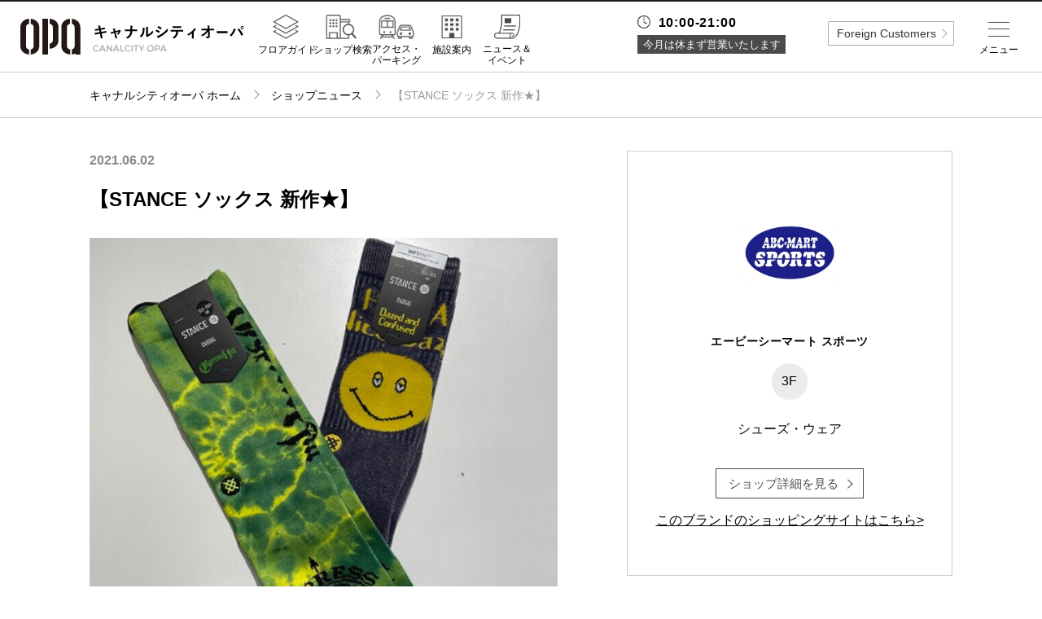

--- FILE ---
content_type: text/html; charset=UTF-8
request_url: https://www.opa-club.com/canalcity/shop/1839/news/112059
body_size: 52740
content:
<!DOCTYPE html>
<html lang="ja">
<head data-sv="89">
    <meta charset="utf-8">
<meta http-equiv="X-UA-Compatible" content="IE=edge">
<meta name="viewport"
      content="width=device-width,initial-scale=1.0,minimum-scale=1.0,maximum-scale=1.0,user-scalable=no">
<meta name="description" content="キャナルシティオーパのホームページ。キャナルシティオーパのショップのご紹介や各種イベント情報などがご覧いただけます。">
<meta property="og:title" content="キャナルシティオーパ">
<meta property="og:description" content="キャナルシティオーパのホームページ。キャナルシティオーパのショップのご紹介や各種イベント情報などがご覧いただけます。">
<meta property="og:url" content="https://www.opa-club.com/canalcity">
<meta property="og:locale" content="ja_JP">
<meta property="og:type" content="website">
<meta property="og:site_name" content="オーパ">

<!-- CSRF Token -->
<meta name="csrf-token" content="WQi7nEGmaaDoX58CG9Jgcxd0oaTleG13MgLb5JrQ">

    <title>【STANCE ソックス 新作★】 -ショップニュース：キャナルシティオーパ-</title>

    <!-- Global site tag (gtag.js) - Google Analytics -->
<script async src="https://www.googletagmanager.com/gtag/js?id=UA-120130566-3"></script>
<script>
    window.dataLayer = window.dataLayer || [];
    function gtag(){dataLayer.push(arguments);}
    gtag('js', new Date());

    gtag('config', 'UA-120130566-3');
</script>    <link href="https://www.opa-club.com/canalcity/shop/1839/news/112059" rel="canonical">
<link rel="icon" href="https://www.opa-club.com/_assets/favicon/opa/favicon.ico" type="image/x-icon">
<link rel="apple-touch-icon" href="https://www.opa-club.com/_assets/favicon/opa/apple-touch-icon.png" />
<link rel="stylesheet" href="https://cdnjs.cloudflare.com/ajax/libs/normalize/8.0.0/normalize.min.css">
<link rel="stylesheet" href="/_assets/css/jquery.fs.zoomer.css">
<link rel="stylesheet" href="/_vendor/jq-slick/slick.css?date=1745825401">
<link rel="stylesheet" href="/_assets/css/common.css?date=1763005235">
<link rel="stylesheet" href="https://www.opa-club.com/_assets/css/opa.css?date=20260117093253">
<link rel="stylesheet" href="/_assets/css/lower.css?date=1763005235">
<link rel="stylesheet" href="/_assets/css/general.css?date=1745825400">
<link rel="stylesheet" href="/_vendor/colorBox/colorbox.css?date=1745825401">
<link rel="stylesheet" href="/_assets/css/custom_colorbox.css?date=1745825400">
<link rel="stylesheet" href="https://fonts.googleapis.com/css?family=Montserrat:400,700">
<!-- jQuery -->
<script src="//code.jquery.com/jquery-2.2.4.min.js" integrity="sha256-BbhdlvQf/xTY9gja0Dq3HiwQF8LaCRTXxZKRutelT44="
        crossorigin="anonymous"></script>
<!-- slick -->
<script src="https://cdnjs.cloudflare.com/ajax/libs/slick-carousel/1.9.0/slick.min.js" type="text/javascript"></script>
<!-- zoomer -->
<script src="/_assets/js/jquery.fs.zoomer.js" type="text/javascript"></script>
<!--[if lt IE 9]>
<script src="//cdnjs.cloudflare.com/ajax/libs/html5shiv/3.7.2/html5shiv.min.js"></script>
<script src="//cdnjs.cloudflare.com/ajax/libs/respond.js/1.4.2/respond.min.js"></script>
<![endif]-->
<!-- googleAnalytics code -->
<script type="text/javascript">
</script>
        
    <!-- Facebook Pixel Code -->
<script>
  !function(f,b,e,v,n,t,s)
  {if(f.fbq)return;n=f.fbq=function(){n.callMethod?
  n.callMethod.apply(n,arguments):n.queue.push(arguments)};
  if(!f._fbq)f._fbq=n;n.push=n;n.loaded=!0;n.version='2.0';
  n.queue=[];t=b.createElement(e);t.async=!0;
  t.src=v;s=b.getElementsByTagName(e)[0];
  s.parentNode.insertBefore(t,s)}(window, document,'script',
  'https://connect.facebook.net/en_US/fbevents.js');
  fbq('init', '497971944376589');
  fbq('track', 'PageView');
</script>
<noscript><img height="1" width="1" style="display:none"
  src="https://www.facebook.com/tr?id=497971944376589&ev=PageView&noscript=1"
/></noscript>
<!-- End Facebook Pixel Code -->
</head>
<body id="top" >

    
            <div class="header-fixed">
    <header class="global">
            <h1><a href="https://www.opa-club.com/canalcity"><img src="https://www.opa-club.com/_assets/img/canalcity/logo.svg" alt="キャナルシティオーパ"></a></h1>
            <nav class="header-nav">
                <ul class="global-nav pc">
                    <li class="item one-5 m-floor"><a href="https://www.opa-club.com/canalcity/floorguide" class="link"><label>フロアガイド</label></a></li>
                    <li class="item one-5 m-search"><a href="https://www.opa-club.com/canalcity/search" class="link"><label>ショップ検索</label></a></li>
                    <li class="item one-5 m-access"><a href="https://www.opa-club.com/canalcity/access" class="link"><label>アクセス・<br>パーキング</label></a></li>
                    <li class="item one-5 m-facility"><a href="https://www.opa-club.com/canalcity/facility" class="link"><label>施設案内</label></a></li>
                    <li class="item one-5 m-news"><a href="https://www.opa-club.com/canalcity/news-event" class="link"><label>ニュース＆<br>イベント</label></a></li>
                </ul>
            </nav>

    </header>
</div>

<!-- sns icon svg setting -->
<svg class="setting" xmlns="http://www.w3.org/2000/svg">
    <symbol id="i-fb" viewBox="0 0 14.11 30.56"><path d="M3.2,30.56H9.36V15.15h4.29L14.11,10H9.36V7.05c0-1.22.24-1.7,1.42-1.7h3.33V0H9.85C5.27,0,3.2,2,3.2,5.88V10H0v5.22H3.2Z"/></symbol>
</svg>
<svg class="setting" xmlns="http://www.w3.org/2000/svg">
    <symbol id="i-tw" viewBox="0 0 29.55 24.01"><path d="M0,21.29A17.16,17.16,0,0,0,9.29,24c11.25,0,17.61-9.51,17.23-18a12.29,12.29,0,0,0,3-3.14,12.11,12.11,0,0,1-3.48,1A6.07,6.07,0,0,0,28.73.44a12.15,12.15,0,0,1-3.85,1.47A6.07,6.07,0,0,0,14.55,7.44,17.2,17.2,0,0,1,2.06,1.11,6.07,6.07,0,0,0,3.93,9.2a6,6,0,0,1-2.75-.76,6.07,6.07,0,0,0,4.86,6,6.07,6.07,0,0,1-2.74.1A6.07,6.07,0,0,0,9,18.78,12.18,12.18,0,0,1,0,21.29Z"/></symbol>
</svg>
<svg class="setting" xmlns="http://www.w3.org/2000/svg">
    <symbol id="i-insta" viewBox="0 0 30.41 30.41"><path d="M15.2,2.74c4.06,0,4.54,0,6.14.09a8.41,8.41,0,0,1,2.82.52,4.71,4.71,0,0,1,1.75,1.14,4.71,4.71,0,0,1,1.14,1.75,8.42,8.42,0,0,1,.52,2.82c.07,1.6.09,2.08.09,6.14s0,4.54-.09,6.14a8.42,8.42,0,0,1-.52,2.82,5,5,0,0,1-2.89,2.89,8.41,8.41,0,0,1-2.82.52c-1.6.07-2.08.09-6.14.09s-4.54,0-6.14-.09a8.41,8.41,0,0,1-2.82-.52,4.71,4.71,0,0,1-1.75-1.14,4.71,4.71,0,0,1-1.14-1.75,8.41,8.41,0,0,1-.52-2.82c-.07-1.6-.09-2.08-.09-6.14s0-4.54.09-6.14a8.41,8.41,0,0,1,.52-2.82A4.71,4.71,0,0,1,4.49,4.49,4.71,4.71,0,0,1,6.24,3.35a8.41,8.41,0,0,1,2.82-.52c1.6-.07,2.08-.09,6.14-.09M15.2,0c-4.13,0-4.65,0-6.27.09A11.16,11.16,0,0,0,5.24.8,7.45,7.45,0,0,0,2.55,2.55,7.45,7.45,0,0,0,.8,5.24,11.16,11.16,0,0,0,.09,8.94C0,10.56,0,11.07,0,15.2s0,4.65.09,6.27A11.16,11.16,0,0,0,.8,25.16a7.45,7.45,0,0,0,1.75,2.69,7.45,7.45,0,0,0,2.69,1.75,11.16,11.16,0,0,0,3.69.71c1.62.07,2.14.09,6.27.09s4.65,0,6.27-.09a11.16,11.16,0,0,0,3.69-.71,7.77,7.77,0,0,0,4.45-4.45,11.16,11.16,0,0,0,.71-3.69c.07-1.62.09-2.14.09-6.27s0-4.65-.09-6.27a11.16,11.16,0,0,0-.71-3.69,7.45,7.45,0,0,0-1.75-2.69A7.45,7.45,0,0,0,25.16.8,11.16,11.16,0,0,0,21.47.09C19.85,0,19.33,0,15.2,0"/><path class="cls-1" d="M15.2,7.4A7.81,7.81,0,1,0,23,15.2,7.81,7.81,0,0,0,15.2,7.4m0,12.88a5.07,5.07,0,1,1,5.07-5.07,5.07,5.07,0,0,1-5.07,5.07"/><path class="cls-1" d="M25.14,7.09a1.82,1.82,0,1,1-1.82-1.82,1.82,1.82,0,0,1,1.82,1.82"/></symbol>
</svg>
<svg class="setting" xmlns="http://www.w3.org/2000/svg">
  <symbol id="i-x" viewBox="0 0 24 24"><path d="M20.98 3H17.3l-4.13 5.19L9.17 3H3l6.92 9.86L3 21h3.75l4.51-5.66L14.95 21h6.02l-7.18-10.2L20.98 3z"/></symbol>
</svg>
<svg class="setting" xmlns="http://www.w3.org/2000/svg">
    <symbol id="i-tiktok" viewBox="0 0 24 24">
      <path d="M12.75 2h3.6c.19 1.34.91 2.59 2.02 3.38.81.59 1.76.94 2.76 1.03v3.67a7.34 7.34 0 0 1-3.69-.87v5.97c0 2.9-2.36 5.25-5.25 5.25S6.94 18.09 6.94 15.19c0-2.91 2.36-5.27 5.25-5.27.2 0 .39.01.56.03v3.73a1.57 1.57 0 1 0 1.5 1.52V2z"/>
    </symbol>
</svg>
<!-- /sns icon svg setting -->        <div class="wrapper">
        <main>
            <div class="breadcrumbs">
        <ol class="container path">
            <li class="item home"><a class="link" href="https://www.opa-club.com/canalcity">キャナルシティオーパ ホーム</a></li>
            <li class="item"><a class="link" href="https://www.opa-club.com/canalcity/shop-news">ショップニュース</a></li>
            <li class="item">【STANCE ソックス 新作★】</li>
        </ol>
    </div>

            <section class="container shop-news news-detail col-wrap">
        <div class="col-left">
            <div class="meta-info sp">
                <span class="floor">3F</span>
                <span class="category">シューズ・ウェア</span>
                <span class="shop-name">エービーシーマート スポーツ</span>
            </div>
            <!-- 縦：横=1:1までのロゴの場合
            <h2 class="logo two-5 sp"><img src="//placehold.it/500x500" alt=""></h2> -->
            <!-- 縦：横=1:2までのロゴの場合
            <h2 class="logo three-5 sp"><img src="//placehold.it/575x287" alt=""></h2> -->
            <!-- 縦：横=1:3までのロゴの場合
            <h2 class="logo four-5 sp"><img src="//placehold.it/200x75" alt=""></h2> -->
            <!-- 縦：横=1:3を超えるロゴの場合
            <h2 class="logo sp"><img src="//placehold.it/575x145" alt=""></h2> -->

            <div>
                <article class="detail-post ttl">
                                            <div class="meta-info">
                            <span class="date">2021.06.02</span>
                        </div>
                                        <h2>【STANCE ソックス 新作★】</h2>
                </article>
            </div>

            
            <section class="slider">
                <div class="slide-banner slide-item">
                    <div class="item">
                                                <img src="https://opa-cms-production.s3.ap-northeast-1.amazonaws.com/content/112059_file_5db45c8cd50190f9fdfc5ac04916b0db8b8d8ce4_thumb.jpg" alt="【STANCE ソックス 新作★】">
                                            </div>
                                    </div>
                <nav class="slide-nav slide-item-nav">
                    <div class="item">
                                                        <img src="https://opa-cms-production.s3.ap-northeast-1.amazonaws.com/content/112059_file_5db45c8cd50190f9fdfc5ac04916b0db8b8d8ce4_thumb.jpg" alt="【STANCE ソックス 新作★】">
                                                </div>
                                    </nav>
            </section>
            <!-- /.slider -->

            <section>
                <article class="detail-post">
                    <div class="text">
                        <p>みなさん、こんにちは！！！！<br />
<br />
今日は、STANCEより新作の<br />
ソックスが入荷致しましたので<br />
紹介します★☆<br />
<br />
【STANCE】<br />
ソックス<br />
INSANE IN THE BRAIN<br />
GREEN<br />
2,970円（税込）<br />
<br />
HAVE A NICE DAZE<br />
BLUE<br />
2,970円（税込）<br />
<br />
是非この機会にゲットして<br />
ハーフパンツに組み合わせたりして<br />
是非お洒落を楽しんで下さい♪</p>
                    </div>
                    <div class="tag-search -news">
                        <div class="box-hashtag">
                                                                                                      </div>
                    </div>
                                    </article>
                <nav class="pager">
                                            <a href="https://www.opa-club.com/canalcity/shop/1839/news/229191" class="prev-link"></a>
                                                                <a href="https://www.opa-club.com/canalcity/shop/1839/news/112052" class="next-link"></a>
                                    </nav>
            </section>
        </div>

        <div class="col-right">
            <div class="item-detail-information">
                <p class="maxh-fix-img">
                    <img src="https://opa-cms-production.s3.ap-northeast-1.amazonaws.com/shop/1839_logo_ef32b30f3dff80e156c73621ecb133ba72b0d582_thumb.jpg" class="post-img" alt="エービーシーマート スポーツ">
                </p>
                <h3 class="title">エービーシーマート スポーツ</h3>
                <span class="floor-number">3F</span>
                <p class="category">シューズ・ウェア</p>
                <a href="https://www.opa-club.com/canalcity/shop/1839" class="more-white">ショップ詳細を見る</a>
                                    <a href="https://www.rusful.net/merchant/27" >このブランドのショッピングサイトはこちら&gt;</a>
                            </div>
        </div>
    </section>
        <section class="shop-news sub-content">
        <div class="container">
            <ul class="list grid separate">
                                <li class="col shop-news-list one-5-2">
                    <a href="https://www.opa-club.com/canalcity/shop/1839/news/229191">
                        <img src="https://opa-cms-production.s3.ap-northeast-1.amazonaws.com/content/229191_file_e0e6e058e039eca1bf9625cb6481104404c26620_thumb.jpg" class="post-img" alt="【明けましておめでとうございます🎍】">
                    </a>
                    <div class="note shop-news-list-note">
                        <h4 class="title"><a href="https://www.opa-club.com/canalcity/shop/1839/news/229191">【明けましておめでとうございます🎍】</a></h4>
                    </div>
                </li>
                                <li class="col shop-news-list one-5-2">
                    <a href="https://www.opa-club.com/canalcity/shop/1839/news/229065">
                        <img src="https://opa-cms-production.s3.ap-northeast-1.amazonaws.com/content/229065_file_916cb96f385036984a49149f10c0beeaa82d02b8_thumb.jpg" class="post-img" alt="【FILA　おすすめ紹介 ！！★】">
                    </a>
                    <div class="note shop-news-list-note">
                        <h4 class="title"><a href="https://www.opa-club.com/canalcity/shop/1839/news/229065">【FILA　おすすめ紹介 ！！★】</a></h4>
                    </div>
                </li>
                                <li class="col shop-news-list one-5-2">
                    <a href="https://www.opa-club.com/canalcity/shop/1839/news/229057">
                        <img src="https://opa-cms-production.s3.ap-northeast-1.amazonaws.com/content/229057_file_efca064d5b344575e0a3d980d8f9b8793bed9535_thumb.jpg" class="post-img" alt="【NEW BALANCE　新作紹介！！★】">
                    </a>
                    <div class="note shop-news-list-note">
                        <h4 class="title"><a href="https://www.opa-club.com/canalcity/shop/1839/news/229057">【NEW BALANCE　新作紹介！！★】</a></h4>
                    </div>
                </li>
                                <li class="col shop-news-list one-5-2">
                    <a href="https://www.opa-club.com/canalcity/shop/1839/news/229055">
                        <img src="https://opa-cms-production.s3.ap-northeast-1.amazonaws.com/content/229055_file_927b3cfab62603b2ae4955ac13cd0a961346d09a_thumb.jpg" class="post-img" alt="【ADIDAS　ウェア　新作紹介！！★】">
                    </a>
                    <div class="note shop-news-list-note">
                        <h4 class="title"><a href="https://www.opa-club.com/canalcity/shop/1839/news/229055">【ADIDAS　ウェア　新作紹介！！★】</a></h4>
                    </div>
                </li>
                                <li class="col shop-news-list one-5-2">
                    <a href="https://www.opa-club.com/canalcity/shop/1839/news/229053">
                        <img src="https://opa-cms-production.s3.ap-northeast-1.amazonaws.com/content/229053_file_c656359a354844dd78c4a91b15fe70a38442c44c_thumb.jpg" class="post-img" alt="【NIKE 新作紹介 ！！★】">
                    </a>
                    <div class="note shop-news-list-note">
                        <h4 class="title"><a href="https://www.opa-club.com/canalcity/shop/1839/news/229053">【NIKE 新作紹介 ！！★】</a></h4>
                    </div>
                </li>
                                <li class="col shop-news-list one-5-2">
                    <a href="https://www.opa-club.com/canalcity/shop/1839/news/229050">
                        <img src="https://opa-cms-production.s3.ap-northeast-1.amazonaws.com/content/229050_file_410e65a9fd92faf94d643cd61de3c2a299a21374_thumb.jpg" class="post-img" alt="【ADIDAS　新作紹介！！★】">
                    </a>
                    <div class="note shop-news-list-note">
                        <h4 class="title"><a href="https://www.opa-club.com/canalcity/shop/1839/news/229050">【ADIDAS　新作紹介！！★】</a></h4>
                    </div>
                </li>
                                <li class="col shop-news-list one-5-2">
                    <a href="https://www.opa-club.com/canalcity/shop/1839/news/228325">
                        <img src="https://opa-cms-production.s3.ap-northeast-1.amazonaws.com/content/228325_file_e8a2e6cc9b76fd8ea341768e55ac7f235caac58f_thumb.jpg" class="post-img" alt="【NEW BALANCE　新作紹介！！★】">
                    </a>
                    <div class="note shop-news-list-note">
                        <h4 class="title"><a href="https://www.opa-club.com/canalcity/shop/1839/news/228325">【NEW BALANCE　新作紹介！！★】</a></h4>
                    </div>
                </li>
                                <li class="col shop-news-list one-5-2">
                    <a href="https://www.opa-club.com/canalcity/shop/1839/news/228278">
                        <img src="https://opa-cms-production.s3.ap-northeast-1.amazonaws.com/content/228278_file_3fdfc357223de2a2e8781dbecaea0d45f50cc45c_thumb.jpg" class="post-img" alt="【ADIDAS　新作紹介！！★】">
                    </a>
                    <div class="note shop-news-list-note">
                        <h4 class="title"><a href="https://www.opa-club.com/canalcity/shop/1839/news/228278">【ADIDAS　新作紹介！！★】</a></h4>
                    </div>
                </li>
                                <li class="col shop-news-list one-5-2">
                    <a href="https://www.opa-club.com/canalcity/shop/1839/news/228217">
                        <img src="https://opa-cms-production.s3.ap-northeast-1.amazonaws.com/content/228217_file_15dadec75e58acd3e298424fba0f0acc2b2f77f0_thumb.jpg" class="post-img" alt="【ADIDAS　新作紹介！！★】">
                    </a>
                    <div class="note shop-news-list-note">
                        <h4 class="title"><a href="https://www.opa-club.com/canalcity/shop/1839/news/228217">【ADIDAS　新作紹介！！★】</a></h4>
                    </div>
                </li>
                                <li class="col shop-news-list one-5-2">
                    <a href="https://www.opa-club.com/canalcity/shop/1839/news/228211">
                        <img src="https://opa-cms-production.s3.ap-northeast-1.amazonaws.com/content/228211_file_ff8960f8adb1598276a08b2774dcc8919623bdcf_thumb.jpg" class="post-img" alt="【NEWBALANCE　新作紹介！！★】">
                    </a>
                    <div class="note shop-news-list-note">
                        <h4 class="title"><a href="https://www.opa-club.com/canalcity/shop/1839/news/228211">【NEWBALANCE　新作紹介！！★】</a></h4>
                    </div>
                </li>
                            </ul>
        </div>
    </section>
    

        
                    <section class="footer-banner container">
        <ul class="list grid">
                            <li class="item one-4-2">
                                            <a class="link" href="https://www.opa-club.com/contents/foreign/canalcity/Canal_taxfreeshop.pdf" target="_self">
                            <img src="https://opa-cms-production.s3.ap-northeast-1.amazonaws.com/banner/292_photo_e951e7b84b64c14e417ecbebab42ec93ee702e20.jpg" alt="免税ショップ一覧">
                        </a>
                                    </li>
                            <li class="item one-4-2">
                                            <a class="link" href="https://www.opa-club.com/contents/app/" target="_self">
                            <img src="https://opa-cms-production.s3.ap-northeast-1.amazonaws.com/banner/73_photo_a4b137dba734cca1ddd36070c7d01a427d3151a6.jpg" alt="">
                        </a>
                                    </li>
                            <li class="item one-4-2">
                                            <a class="link" href="https://www.rusful.net/" target="_blank">
                            <img src="https://opa-cms-production.s3.ap-northeast-1.amazonaws.com/banner/121_photo_60a5d407dea1af35d0663058b7c404de43f3db1c.jpg" alt="RUSFUL.NET">
                        </a>
                                    </li>
                            <li class="item one-4-2">
                                            <a class="link" href="https://www.opa-club.com/canalcity/contact/leasing" target="_self">
                            <img src="https://opa-cms-production.s3.ap-northeast-1.amazonaws.com/banner/178_photo_c2e792cb73412419fff4d4d6d71d8aeaf76a56c7.jpg" alt="ご出店に関するお問合せ">
                        </a>
                                    </li>
                            <li class="item one-4-2">
                                            <a class="link" href="https://www.vivre-shop.jp/" target="_self">
                            <img src="https://opa-cms-production.s3.ap-northeast-1.amazonaws.com/banner/47_photo_8d3481d326b4b0841a793690d8886fb5b721262d.jpg" alt="ビブレ公式サイト">
                        </a>
                                    </li>
                            <li class="item one-4-2">
                                            <a class="link" href="https://www.forus.co.jp/" target="_self">
                            <img src="https://opa-cms-production.s3.ap-northeast-1.amazonaws.com/banner/48_photo_8a5a3b8cfaf11260816bfe57f43d6d215874d037.jpg" alt="フォーラス公式サイト">
                        </a>
                                    </li>
                            <li class="item one-4-2">
                                            <a class="link" href="https://www.opa.gr.jp/wakaken.html" target="_self">
                            <img src="https://opa-cms-production.s3.ap-northeast-1.amazonaws.com/banner/313_photo_27fbeaab990bb10c83fbeeb4f7da4609949e8e0b.jpg" alt="ワカ研">
                        </a>
                                    </li>
                            <li class="item one-4-2">
                                            <a class="link" href="https://store.karameter.com/?utm_source=opahp&amp;utm_medium=banner&amp;utm_campaign=openpr1" target="_blank">
                            <img src="https://opa-cms-production.s3.ap-northeast-1.amazonaws.com/banner/322_photo_3a1a92c17d6a7b02644acbfa83991f62aebdb480.jpg" alt="辛メーターストアオンライン">
                        </a>
                                    </li>
                    </ul>
    </section>
                </main>
                    <footer class="global">
    <p class="to-top"><a class="link" href="https://www.opa-club.com/canalcity/shop/1839/news/112059#top">TOP</a></p>
    <div class="container">
        <div class="mall-info">
            <h1><img src="https://www.opa-club.com/_assets/img/canalcity/logo-w.svg" alt="キャナルシティオーパ"></h1>
            <section class="info-guide sp">
    <div class="container">
    <p class="ttl-opening sp">営業時間</p>

                    <dl class="info no-irregular">
                <dt class="heading regular-time">10:00-21:00</dt>
            </dl>
            <ul class="info-detail-footer">
                <li class="closing">今月は休まず営業いたします</li>
            </ul>
            </div>
    <!-- /.container -->

</section>
<!-- /.info-guide -->            <p class="address">〒812-0018 福岡県福岡市博多区住吉1-2-22<br>
                TEL:<a href="tel:092-263-2121" class="tel">092-263-2121</a></p>
            <ul class="sns list">
                                                <!-- <li class="icon">
                    <a class="link" href="https://twitter.com/canalcity_opa" target="_blank">
                        <svg class="i-tw"><title>twitter</title><use xlink:href="#i-tw"></use></svg>
                    </a>
                </li> -->
                <li class="icon">
                    <a class="link" href="https://twitter.com/canalcity_opa" target="_blank">
                        <svg class="i-x"><title>X</title><use xlink:href="#i-x"></use></svg>
                    </a>
                </li>
                                                <li class="icon">
                    <a class="link" href="https://www.instagram.com/canalcityopa/" target="_blank">
                        <svg class="i-insta"><title>instagram</title><use xlink:href="#i-insta"></use></svg>
                    </a>
                </li>
                
                            </ul>
        </div>
        <!-- /.mall-info -->

        <nav class="footer-nav">
            <ul class="list">
                <li class="item"><a class="link" href="https://www.opa-club.com/canalcity">キャナルシティオーパトップ</a></li>
                <li class="item"><a class="link" href="https://www.opa-club.com/canalcity/floorguide">フロアガイド</a></li>
                <li class="item"><a class="link" href="https://www.opa-club.com/canalcity/search?category=3">レストラン＆カフェ</a></li>
                <li class="item"><a class="link" href="https://www.opa-club.com/canalcity/search">ショップ検索</a></li>
                <li class="item"><a class="link" href="https://www.opa-club.com/canalcity/access">アクセス・パーキング</a></li>
                <li class="item"><a class="link" href="https://www.opa-club.com/canalcity/facility">施設案内</a></li>
                <li class="item"><a class="link" href="https://www.opa-club.com/canalcity/shop-news">ショップニュース</a></li>
                <li class="item"><a class="link" href="https://www.opa-club.com/canalcity/news-event">ニュース＆イベント</a></li>
                <li class="item"><a class="link" href="https://www.opa-club.com/canalcity/news-event/specials">特集</a></li>
                <li class="item"><a class="link" href="https://canalcity-recruit.com/-/top/index.html" target="_blank">リクルート</a></li>
                <li class="item  li-faq  "><a class="link" href="https://www.opa-club.com/canalcity/faq">よくあるご質問</a></li>
                <li class="item"><a class="link" href="http://www.opa.gr.jp/" target="_blank">企業情報</a></li>
                <li class="item li-contact"><a class="link" href="https://www.opa-club.com/canalcity/contact">お問い合わせ</a></li>
                <li class="item"><a class="link" href="http://www.opa.gr.jp/privacy.html" target="_blank">プライバシーポリシー</a></li>
                <li class="item"><a class="link" href="https://www.opa-club.com/all/info/attention" target="_blank">利用規約</a></li>
                <li class="item"><a class="link" href="https://www.opa-club.com/contents/sns/" target="_blank">ソーシャルメディアについて</a></li>
            </ul>
        </nav>

        <p class="copy">Copyright © OPA co.,ltd All rights reserved.</p>

    </div>
    <!-- /.container -->

</footer>
            </div>

            <div class="layer">
    <div class="drawer menu">
        <div class="inner">
            <div class="btn opa-trigger pc">全国のオーパ</div>

            <section class="info-guide sp">
    <div class="container">

                    <dl class="info no-irregular">
                <dt class="heading regular-time">10:00-21:00</dt>
            </dl>
            <ul class="info-detail">
                <li class="closing">今月は休まず営業いたします</li>
            </ul>
            </div>
    <!-- /.container -->

</section>
<!-- /.info-guide -->            <ul class="primary -iconmenu">

    <!-- SP menu -->
    <li class="item m-floor sp"><a href="https://www.opa-club.com/canalcity/floorguide" class="link">フロアガイド</a></li>
    <li class="item m-search sp"><a href="https://www.opa-club.com/canalcity/search" class="link">ショップ検索</a></li>
    <li class="item m-restaurant sp"><a href="https://www.opa-club.com/canalcity/search?category=3" class="link">レストラン＆カフェ</a></li>
    <li class="item m-facility sp"><a href="https://www.opa-club.com/canalcity/facility" class="link">施設案内</a></li>
    <li class="item m-access sp"><a href="https://www.opa-club.com/canalcity/access" class="link">アクセス・パーキング</a></li>
    <li class="item m-recruit sp"><a href="https://canalcity-recruit.com/-/top/index.html" class="link" target="_blank">スタッフ募集</a></li>
    <li class="item m-tel sp"><a class="link telbtn">電話でお問い合わせ</a>
      <div class="tel-accordion">
        <p>商品の取り扱いやショップに関するお問い合わせについては直接ショップにお問い合わせください。</p>
        <a href="tel:092-263-2121" class="tel">電話をかける</a>
      </div>
    </li>
    <!-- <li class="item m-service sp"><a href="https://www.opa-club.com/canalcity/search?category=6" class="link">サービス<br>その他</a></li>
    <li class="item m-news sp"><a href="https://www.opa-club.com/canalcity/news-event" class="link">ニュース＆<br>イベント</a></li>
    <li class="item m-shop-news sp"><a href="https://www.opa-club.com/canalcity/shop-news" class="link">ショップ<br>ニュース</a></li>
    <li class="item m-mens sp"><a href="https://www.opa-club.com/canalcity/search?category=2" class="link">メンズ</a></li>
    <li class="item m-ladies sp"><a href="https://www.opa-club.com/canalcity/search?category=1" class="link">レディース</a></li> -->
   
    <!-- <li class="sp head-btn"><div class="more"><a href="https://www.opa-club.com/canalcity/search?category" class="btn -type02">すべてのカテゴリから探す</a></div></li> -->
   
    <!-- PC menu -->
    <li class="item m-home pc"><a href="https://www.opa-club.com/canalcity" class="link">ホーム</a></li>
    <li class="item m-floor pc"><a href="https://www.opa-club.com/canalcity/floorguide" class="link">フロアガイド</a></li>
    <li class="item m-restaurant pc"><a href="https://www.opa-club.com/canalcity/search?category=3" class="link">レストラン<br>＆カフェ</a></li>
    <li class="item m-search pc"><a href="https://www.opa-club.com/canalcity/search" class="link">ショップ検索</a></li>
    <li class="item m-access pc"><a href="https://www.opa-club.com/canalcity/access" class="link">アクセス・<br>パーキング</a></li>
    <li class="item m-facility pc"><a href="https://www.opa-club.com/canalcity/facility" class="link">施設案内</a></li>
    <li class="item m-shop-news pc"><a href="https://www.opa-club.com/canalcity/shop-news" class="link">ショップ<br>ニュース</a></li>
    <li class="item m-news pc"><a href="https://www.opa-club.com/canalcity/news-event" class="link">ニュース＆<br>イベント</a></li>
    <li class="item m-special pc"><a href="https://www.opa-club.com/canalcity/news-event/specials" class="link">特集</a></li>
    <li class="item m-recruit pc"><a href="https://canalcity-recruit.com/-/top/index.html" class="link" target="_blank">リクルート</a></li>
</ul>

<div class="header-sns sp">
    <p class="ttl">公式SNS</p>
    <ul class="sns list">
                            <li class="icon">
                <a class="link -tw" href="https://twitter.com/canalcity_opa" target="_blank">
                </a>
            </li>
                            <li class="icon">
                <a class="link -insta" href="https://www.instagram.com/canalcityopa/" target="_blank">
                </a>
            </li>
            </ul>
</div>
<!-- /.mall-info -->


<!-- 電話ボタン表示用アコーディオン -->
<script>
    $(function () {
    $(".telbtn").on("click", function () {
        $(this).next().slideToggle(300);
        $(this).toggleClass("open", 300);
    });
    });
</script>
            <ul class="secondary">
    <!-- <li class="item  li-faq  "><a href="https://www.opa-club.com/canalcity/faq" class="link">よくあるご質問</a></li> -->
    <li class="item"><a href="http://www.opa.gr.jp/" class="link -left" target="_blank">企業情報</a></li>
    <li class="item"><a href="https://www.opa-club.com/canalcity/contact" class="link">お問い合わせ</a></li>
    <li class="item -border"><a href="http://www.opa.gr.jp/privacy.html" class="link -left" target="_blank">プライバシーポリシー</a></li>
    <li class="item -border"><a href="https://www.opa-club.com/all/info/attention" class="link">利用規約</a></li>
    <li class="item -long"><a class="link" href="https://www.opa-club.com/contents/sns/" target="_blank">ソーシャルメディアについて</a></li>
</ul>

            <div class="groups pc-off">
                <div class="btn close pc"><span></span></div>
                <div class="opa-group opa-malls">
                    <h2 class="heading">全国のオーパ</h2>
                    <nav class="facilities">
                        <ul class="clearfix">
                                                            <li class="item mall mall-opa"><a class="link" href="https://www.opa-club.com/akita"><span class="name">秋田オーパ</span><span class="en-name">AKITA OPA</span></a></li>
                                                            <li class="item mall mall-opa"><a class="link" href="https://www.opa-club.com/mito"><span class="name">水戸オーパ</span><span class="en-name">MITO OPA</span></a></li>
                                                            <li class="item mall mall-opa"><a class="link" href="https://www.opa-club.com/takasaki"><span class="name">高崎オーパ</span><span class="en-name">TAKASAKI OPA</span></a></li>
                                                            <li class="item mall mall-opa"><a class="link" href="https://www.opa-club.com/hachioji"><span class="name">八王子オーパ</span><span class="en-name">HACHIOJI OPA</span></a></li>
                                                            <li class="item mall mall-opa"><a class="link" href="https://www.opa-club.com/shinyurigaoka"><span class="name">新百合丘オーパ</span><span class="en-name">SHINYURIGAOKA OPA</span></a></li>
                                                            <li class="item mall mall-opa"><a class="link" href="https://www.opa-club.com/fujisawa"><span class="name">湘南藤沢オーパ</span><span class="en-name">SHONAN FUJISAWA OPA</span></a></li>
                                                            <li class="item mall mall-opa"><a class="link" href="https://www.opa-club.com/nagoyamozo"><span class="name">名古屋mozoオーパ</span><span class="en-name">NAGOYA MOZO OPA</span></a></li>
                                                            <li class="item mall mall-opa"><a class="link" href="https://www.opa-club.com/shinsaibashi"><span class="name">心斎橋オーパ</span><span class="en-name">SHINSAIBASHI OPA</span></a></li>
                                                            <li class="item mall mall-opa"><a class="link" href="https://www.opa-club.com/sannomiya1"><span class="name">三宮オーパ</span><span class="en-name">SANNOMIYA OPA</span></a></li>
                                                            <li class="item mall mall-opa opa2"><a class="link" href="https://www.opa-club.com/sannomiya2"><span class="name">三宮オーパ２</span><span class="en-name">SANNOMIYA OPA2</span></a></li>
                                                            <li class="item mall mall-opa"><a class="link" href="https://www.opa-club.com/canalcity"><span class="name">キャナルシティオーパ</span><span class="en-name">CANALCITY OPA</span></a></li>
                                                            <li class="item mall mall-opa"><a class="link" href="https://www.opa-club.com/oita"><span class="name">大分オーパ</span><span class="en-name">OITA OPA</span></a></li>
                                                            <li class="item mall mall-opa"><a class="link" href="https://www.opa-club.com/naha"><span class="name">那覇オーパ</span><span class="en-name">NAHA OPA</span></a></li>
                                                            <li class="item mall mall-opa opa-before"><a class="link" href="https://www.opa-club.com/seiseki"><span class="name">聖蹟桜ヶ丘オーパ</span><span class="en-name">SEISEKISAKURAGAOKA OPA</span></a></li>
                                                            <li class="item mall mall-opa"><a class="link" href="https://www.opa-club.com/kawaramachi"><span class="name">河原町オーパ</span><span class="en-name">KAWARAMACHI OPA</span></a></li>
                                                        <li class="item all-top"><a class="link" href="https://www.opa-club.com"><span class="name">オーパ総合TOP</span></a></li>
                        </ul>
                    </nav>
                </div>

                <div class="opa-group vivre-malls">
                    <h2 class="heading">全国のビブレ</h2>
                    <nav class="facilities">
                        <ul class="clearfix">
                                                            <li class="item mall mall-vivre"><a class="link" href="https://www.vivre-shop.jp/yokohama"><span class="name">横浜ビブレ</span><span class="en-name">YOKOHAMA VIVRE</span></a></li>
                                                            <li class="item mall mall-vivre"><a class="link" href="https://www.vivre-shop.jp/akashi"><span class="name">明石ビブレ</span><span class="en-name">AKASHI VIVRE</span></a></li>
                                                        <li class="item all-top"><a class="link" href="https://www.vivre-shop.jp"><span class="name">ビブレ総合TOP</span></a></li>
                        </ul>
                    </nav>
                </div>

                <div class="opa-group forus-malls">
                    <h2 class="heading">全国のフォーラス</h2>
                    <nav class="facilities">
                        <ul class="clearfix">
                                                            <li class="item mall mall-forus"><a class="link" href="https://www.forus.co.jp/sendai"><span class="name">仙台フォーラス</span><span class="en-name">SENDAI FORUS</span></a></li>
                                                            <li class="item mall mall-forus"><a class="link" href="https://www.forus.co.jp/kanazawa"><span class="name">金沢フォーラス</span><span class="en-name">KANAZAWA FORUS</span></a></li>
                                                        <li class="item all-top"><a class="link" href="https://www.forus.co.jp"><span class="name">フォーラス総合TOP</span></a></li>
                        </ul>
                    </nav>
                </div>

            </div>
            <!-- /.groups -->

        </div>
        <!-- /.inner -->

    </div>
    <!-- /.drawer.menu -->

    <div class="drawer search sp">
        <div class="inner">

            <section class="header-inner">

               <div class="btns-search">

                <div class="accordion-search">
                    <div class="accordion-container">
                        <div class="accordion-item">

                            <div class="search-btn -accordion">カテゴリで探す</div>

                            <div class="accordion-content category-search">
                                <ul class="list grid">
                                <li class="col one-3 c-ladies"><a href="https://www.opa-club.com/canalcity/search?category=1" class="link"><label><br>レディス</label></a></li>
                                <li class="col one-3 c-mens"><a href="https://www.opa-club.com/canalcity/search?category=2" class="link"><label><br>メンズ</label></a></li>
                                <li class="col one-3 c-restaurant"><a href="https://www.opa-club.com/canalcity/search?category=3" class="link"><label>レストラン<br>カフェ</label></a></li>
                                <li class="col one-3 c-goods"><a href="https://www.opa-club.com/canalcity/search?category=4" class="link"><label>ファッション<br>雑貨</label></a></li>
                                <li class="col one-3 c-interior"><a href="https://www.opa-club.com/canalcity/search?category=8" class="link"><label>インテリア<br>雑貨</label></a></li>
                                <li class="col one-3 c-service"><a href="https://www.opa-club.com/canalcity/search?category=6" class="link"><label>サービス<br>その他</label></a></li>
                                </ul>
                        
                                <div class="more"><a href="https://www.opa-club.com/canalcity/search?category" class="btn -type02">全カテゴリを見る</a></div>

                            </div>
                            <!--/.accordion-content-->
                        </div>
                        <!-- /.accordion-item -->
                    </div>
                    <!-- /.accordion-container -->
                    </div>
                    <!-- .accordion -->

                    <div><a href="https://www.opa-club.com/canalcity/search" class="search-btn">頭文字から店舗を探す</a></div>
                    <div><a href="https://www.opa-club.com/canalcity/search?floor" class="search-btn">フロアから店舗を探す</a></div>
               </div>

                <div class="keyword-search">
                    <h3 class="mb-1rem">フリーワードで探す</h3>
                    <form action="https://www.opa-club.com/canalcity/search">
                       
                        <label class="" for="keyword_search"></label>
                        <input id="keyword_search" type="text" name="keyword" placeholder="ショップ・ブランド名検索">
                        <div class="more"><button class="btn -type02"><p>検 索</p></button></div>
                
                    </form>
                </div>
                <!-- /.keyword-search -->

                <!-- <div class="hashtag-search">
                    <h3 class="mb-1rem">人気のキーワードから探す</h3>
                    <ul>
                        <li><a href="">#テイクアウト</a></li>
                        <li><a href="">#おすすめメニュー</a></li>
                        <li><a href="">#モーニング</a></li>
                        <li><a href="">#ランチ</a></li>
                        <li><a href="">#ディナー</a></li>
                    </ul>
                </div> -->

                <div class="floor-search">
                    <h3>フロアで探す</h3>
                    <nav>
                        <ul class="list">
                            <li class="building"><span class="title"></span>
                                <ul>
                                                                            <li class="item">
                                            <a href="https://www.opa-club.com/canalcity/search?floor=93" class="link">
                                                <div class="floor">B1F</div>
                                                <div class="name"></div>
                                            </a>
                                        </li>
                                                                            <li class="item">
                                            <a href="https://www.opa-club.com/canalcity/search?floor=94" class="link">
                                                <div class="floor">1F</div>
                                                <div class="name"></div>
                                            </a>
                                        </li>
                                                                            <li class="item">
                                            <a href="https://www.opa-club.com/canalcity/search?floor=95" class="link">
                                                <div class="floor">2F</div>
                                                <div class="name"></div>
                                            </a>
                                        </li>
                                                                            <li class="item">
                                            <a href="https://www.opa-club.com/canalcity/search?floor=96" class="link">
                                                <div class="floor">3F</div>
                                                <div class="name"></div>
                                            </a>
                                        </li>
                                                                    </ul>
                            </li>
                        </ul>
                    </nav>

                    <!-- <div class="more"><a href="https://www.opa-club.com/canalcity/search?keyword"  class="btn -type02">全てのショップを見る</a> -->

                    <a class="search-inner-btn sp" id="search_trigger"><span>✕ 閉じる</span></a>

                </div>

            </section>
            <!-- .header-inner -->

        </div>
        <!-- /.inner -->

    </div>
    <!-- /.drawer.search -->

</div>
<!-- /.layer -->

<div class="header-nav switch">
    <a class="search-trigger close" id="search_trigger"><span></span><span><img src="https://www.opa-club.com/_assets/img/header-icon01.png" alt="ショップ検索"></span><span></span></a>
    <a class="menu-trigger close" id="menu_trigger"><span></span><span></span><span></span><label>メニュー</label></a>
</div>

<div class="control foreign">
    <a class="btn foreign-trigger">Foreign Customers</a>
    <ul class="foreign-list off">
        <li class="foreign-item"><a class="foreign-link" href="https://www.opa-club.com/foreign/takasaki/">TAKASAKI</a></li>
        <li class="foreign-item"><a class="foreign-link" href="https://www.opa-club.com/foreign/shinyurigaoka/">SHINYURIGAOKA</a></li>
        <li class="foreign-item"><a class="foreign-link" href="https://www.opa-club.com/foreign/kawaramachi/">KAWARAMACHI</a></li>
        <li class="foreign-item"><a class="foreign-link" href="https://www.opa-club.com/foreign/shinsaibashi/">SHINSAIBASHI</a></li>
        <li class="foreign-item"><a class="foreign-link" href="https://www.opa-club.com/foreign/sannomiya/">SANNOMIYA</a></li>
        <!-- <li class="foreign-item"><a class="foreign-link" href="https://www.opa-club.com/foreign/canalcity/">CANAL CITY</a></li> -->
        <li class="foreign-item"><a class="foreign-link" href="https://www.opa-club.com/foreign/yokohama/">YOKOHAMA</a></li>
        <li class="foreign-item"><a class="foreign-link" href="https://www.opa-club.com/foreign/kanazawa/">KANAZAWA</a></li>
    </ul>
    <div class="language" id="google_translate_element"></div>
    <script type="text/javascript">
        function googleTranslateElementInit() {
            new google.translate.TranslateElement({pageLanguage: 'ja', includedLanguages: 'en,ja,ko,th,zh-CN,zh-TW', layout: google.translate.TranslateElement.InlineLayout.SIMPLE, multilanguagePage: true, gaTrack: true, gaId: 'UA-2115922-1'}, 'google_translate_element');
        }
    </script><script type="text/javascript" src="//translate.google.com/translate_a/element.js?cb=googleTranslateElementInit"></script>
</div>

<script>
    // foreign customers サブメニューオープン
    $(function(){
        var fSwitch = $('.foreign .foreign-trigger')
        var fList = $('.foreign .foreign-list')

        // foreign customers サブメニュークローズ（閉じる）
        $(document).on('click', function(e) {
            if (!$(e.target).closest(fSwitch).length) {
                fList.addClass('off');
                fSwitch.removeClass('on');
            }
        });

        // スイッチを押してサブメニューを消す場合
        fSwitch.click(function(){
            if($(this).hasClass('on')) {
                fList.addClass('off');
                $(this).removeClass('on');
            } else {
                fList.removeClass('off');
                $(this).addClass('on');
            }
        });
    });

    $(function () {
  // タイトルをクリックすると
  $(".search-btn.-accordion").on("click", function () {
    // クリックした次の要素(コンテンツ)を開閉
    $(this).next().slideToggle(300);
    // タイトルにopenクラスを付け外しして矢印の向きを変更
    $(this).toggleClass("open", 300);
  });
});

</script>
                <script src="/_assets/js/common.js?date=1745825400"></script>
<script src="/_assets/js/browserLanguage.js?date=1745825400"></script>
<script src="https://www.opa-club.com/_vendor/jq-slick/slick.min.js"></script>
<script src="https://www.opa-club.com/_vendor/colorBox/jquery.colorbox.js"></script>

<script>
    //モーダル動画再生
    $(function() {
        $("[target='modal']").colorbox({
            iframe :true,
            opacity: 0.7,
        },function () {
            if($('#colorbox #cboxLoadedContent').find('.closeBtn').length == 0) {
                $('#colorbox #cboxLoadedContent').prepend('<div class="closeBtn"><a href="javascript:videoplayer.close();"><img src="https://www.opa-club.com/_assets/img/close_off.png"></a></div>');
                $('.closeBtn').click(function () {
                    parent.$.colorbox.close();
                });
                $('#cboxWrapper').click(function (e) {
                    if($(e.target).is('iframe')) return;
                    parent.$.colorbox.close();
                })
            }
        });
    });
</script>        <script>
    $("header").addClass("");
</script>        <script>
    //slickスライダー
    $(function() {
        $('.slide-item').slick({
            infinite: true,
            slidesToShow: 1,
            slidesToScroll: 1,
            arrows: false,
            //autoplay: true,
            //autoplaySpeed: 5000,
            asNavFor: '.slide-item-nav',
            responsive: [
                {
                    breakpoint: 768,
                    settings: {
                        dots: true,
                        arrows: true,
                        centerMode: true,
                        centerPadding: '0px',
                        slidesToShow: 1
                    }
                }
            ]
        });
        $('.slide-item-nav').slick({
            infinite: false,
            slidesToShow: 7,
            slidesToScroll: 1,
            arrows: false,
            asNavFor: '.slide-item', //スライダー本体のクラス名
            focusOnSelect: true,
            responsive: [
                {
                    breakpoint: 768,
                    settings: {
                        slidesToShow: 4.6,
                    }
                }
            ]
        });
    });
</script>

    <!-- Twitter universal website tag code -->
<script>
!function(e,t,n,s,u,a){e.twq||(s=e.twq=function(){s.exe?s.exe.apply(s,arguments):s.queue.push(arguments);
},s.version='1.1',s.queue=[],u=t.createElement(n),u.async=!0,u.src='//static.ads-twitter.com/uwt.js',
a=t.getElementsByTagName(n)[0],a.parentNode.insertBefore(u,a))}(window,document,'script');
// Insert Twitter Pixel ID and Standard Event data below
twq('init','o2gxz');
twq('track','PageView');
</script>
<!-- End Twitter universal website tag code -->

    
</body>
</html>


--- FILE ---
content_type: text/css
request_url: https://www.opa-club.com/_assets/css/lower.css?date=1763005235
body_size: 74667
content:
@charset "utf-8";
/*!
 * Author and Copyright
 * Author    :  prosysta Inc, (http://prosysta.co.jp/)
 * Created   :  2018.03
 * Modified  :  2018.03
 */

/* lower
-----------------------------------------------------------*/
.attention .heading::before ,
.floor .heading::before ,
.recruit .heading::before ,
.access .heading::before ,
.access-info .heading::before {
    background-image: url(../img/icon-m3.png);
    background-size: 26px auto;
    height: 39px;
    top: 8px;
    width: 26px;
}
.recruit .heading::before {
    background-image: url(../img/icon-m7.png);
}
.floor .heading::before {
    background-image: url(../img/icon-m1.png);
    background-size: 30px auto;
    width: 30px;
}
.attention .heading::before {
    background-image: url(../img/icon-m9.png);
    background-size: 28px auto;
    width: 28px;
}
.access-info .heading::before {
    background-image: url(../img/icon-info.png);
    background-size: 34px auto;
    top: 10px;
    width: 34px;
}
.btn a:hover,
a.btn:hover,
.container:not(.page-newshop) a.arrow:hover {
    background-color: #C2C2C2;
}
.more.on-page {
    border-top: #d9d9d9 solid 1px;
    padding-top: 1em;
}
.on-page .btn {
    width: auto;
    background-color: transparent;
    border: none;
}
.arrow {
    display: inline-block;
    position: relative;
    padding-left: 1px;
    padding-right: 1em;
    text-decoration: none;
    border-radius: 1px;
}
.on-page .nav-btn::after {
    display: inline-block;
    content: "";
    height: 8px;
    position: absolute;
    width: 8px;
    top: .85em;
    border-top: none;
    border-right: #4b4b4b solid 2px;
    border-bottom: #4b4b4b solid 2px;
    -webkit-transform: rotate(45deg);
    transform: rotate(45deg);
    right: 1.1em;
    transition: all .3s;
}
.arrow::after {
    display: inline-block;
    content: "";
    height: 7px;
    position: absolute;
    width: 7px;
    top: .55em;
    border-top: #4b4b4b solid 2px;
    border-right: #4b4b4b solid 2px;
    -webkit-transform: rotate(45deg);
    transform: rotate(45deg);
    right: .4em;
    transition: all .3s;
}


/* shop-info
-----------------------------------------------------------*/

.logo.two-5 img { /* -squar */
    max-width: 40%;
}
.logo.three-5 img { /* -1:2; */
    max-width: 60%;
}
.logo.four-5 img { /* -1:3; */
    max-width: 80%;
}

/* outline */
.outline .heading {
    margin-bottom: .6em;
    font-weight: bold;
    font-family: inherit;
}
.outline > .heading::before {
    content: none;
}
.outline .floor .number {
    height: 2.8em;
    width: 2.8em;
    border-radius: 1.4em;
    line-height: 2.8em;
    background-color: #ebebeb;
}
.outline .summery {
    line-height: 1.85;
}
.outline .sns .link {
    padding: 0 5px;
}

/* table */
.table {
    border-collapse: collapse;
}
.table.full {
    width: 100%;
}
.table.auto {
    margin: auto;
}
.table th,
.table td {
    padding: 1em .5em;
    line-height: 1.75;
    vertical-align: top;
    word-break: break-all;
}
.table tr + tr th,
.table tr + tr td {
    border-top: 1px solid #dee2e6;
}
.table th {
    text-align: left;
}
.table .i-fb,
.table .i-tw,
.table .i-insta,
.table .i-tiktok {
    fill: #3c3c3c;
}
/* END table */

.heading::before {
    left: 0;
    margin-right: .6em;
}
.information .heading::before,
.shop-list .heading::before {
    background-image: url(../img/icon-shop.png);
}
.engagement {
    margin-top: 1em;
}
.engagement .container {
    /*border: #f5f5f5 solid 2px;*/
    background-color: #f5f5f5;
    padding: .5em 2.5em 1.5em;
}
.engagement .heading::before {
    background-image: url(../img/icon-engagement.png);
}
.shop-recommendation .heading::before {
    background-image: url(../img/icon-menu.png);
    background-size: contain;
}
.faq .heading::before {
    background-image: url(../img/icon-faq.png);
}
.engagement .picture {
    margin: 0 1.3em 1.8em;
}
.twitter .heading::before {
    content: initial;
}
.twitter .heading .i-tw {
    width: 24px;
    fill: #000;
    margin-right: .8em;
    position: relative;
    top: 1px;
}
.twitter .hashtag {
    text-align: center;
    font-size: 1.8rem;
    font-weight: bold;
}
.twitter .hashtag .twitter-timeline {
    text-decoration: none;
}

/* special-page */
/* page-info */
.signboard h2 {
    /*margin-top: 0;*/
    line-height: 1;
    font-size: 6vw;
}
.signboard span + h2 {
    /*margin-top: .83em;*/
}
.period {
    display: inline-block;
    padding: .4em .6em;
    background-color: #f0f0f0;
    font-weight: 600;
    font-family: 'Montserrat', sans-serif;
}

/* page-shop-list */
.note.arrow {
    width: 100%;
    display: flex;
    padding-left: 0;
}
.note.arrow::after {
    top: 2.3em;
    height: 10px;
    width: 10px;
}
.note.arrow .logo {
    max-width: 90px;
    width: 20%;
}
.note.arrow .logo + .meta-info {
    padding-left: 1em;
    width: 80%;
}
.page-shop-list .col .text,
.page-newshop .text {
    line-height: 1.6;
}
.recommended {
    margin-top: 2em;
    position: relative;
    border: #000 solid 2px;
    padding: 0 1.5em .9em;
    font-weight: bold;
    font-size: 1.4rem;
    width: 100%;
}
.recommended .heading {
    /*position: absolute;
    top: -1.7em;*/
    display: inline-block;
    padding: 0 .8em;
    background-color: #fff;
    font-size: 1.7rem;
    letter-spacing: 0;
}
.recommended .heading::before {
    content: none;
}
.recommended ul {
    padding-left: 0;
    margin: 0;
    text-align: left;
}
.recommended li {
    padding-bottom: .3em;
}

/* page-newshop */
.page-newshop {
    padding-top: 0;
}
.page-newshop > .list {
    margin-top: 0;
}
.page-newshop .flex {
    display: flex;
    flex-wrap: wrap;
}
.page-newshop .open-info {
    text-align: center;
}
.open-info .new-open,
.open-info .renewal,
.open-info .pop-up {
    display: inline-block;
    font-size: 1.5rem;
    font-weight: 700;
    border-bottom: #000 solid 1px;
    padding-bottom: .4em;
    margin: 0 0 .6em;
}
.open-info .new-open { color: #FF758D; }
.open-info .renewal { color: #00B3D6; }
.open-info .pop-up { color: #89C14D; }
.open-info time {
    display: block;
    font-size: 2.6rem;
}
.open-info time em {
    font-size: .55em;
    display: inline-block;
    padding-left: .4em;
    font-style: normal;
}
.page-newshop .floor {
    font-size: 2.4rem;
    font-weight: bold;
}
.open-info .facilities {
    font-size: 1.2rem;
    font-weight: bold;
    display: block;
    margin-bottom: -2px;
}
.page-newshop .note {
    margin: 1.5em 0 0;
}
.page-newshop div.note {
    margin: 0;
    padding-top: 1.5em;
}
.page-newshop div.arrow::after {
    display: none;
}
.shop-contact {
    width: 100%;
    padding: 3%;
    background-color: #f0f0f0;
    margin-top: 1.3em;
}
.shop-contact h3,
.shop-contact p {
    margin: 0 0 3px;
}
.shop-contact .tel {
    font-size: 1.6rem;
}
.page-newshop .item + .item {
    padding-top: 2em;
    border-top: #808080 dotted 1px;
    margin-top: 2em;
}
.shop-hp .link {
    text-decoration: none;
    display: inline-block;
    word-break: break-all;
}
.shop-hp .link:hover {
    text-decoration: underline;
}

/* 06-shop-list */
.shop-list span + span {
    border-left: none;
}
.shop-list .meta-info {
    display: flex;
    align-items: center;
    font-size: 12px;
}
.shop-list .floor {
    padding: 5px;
    display: flex;
    align-items: center;
    justify-content: center;
    border: solid 1px #ccc;
    width: 2em;
    height: 2em;
    line-height: 2em;
    font-size: 1.86em;
}
.logo-img {
    border: solid 1px #898988;
    margin-bottom: 1em;
}

/* search-tab */
.search-tab {
    margin: 3.5em 0 0;
    padding: 0;
    display: flex;
    flex-flow: row wrap;
}
.search-tab-container .heading {
    margin: 2em 0;
}
.search-tab-keyword .heading::before {
    background-image: url(../img/icon-keyword.png);
}
.search-tab-category .heading::before {
    background-image: url(../img/icon-category.png);
}
.search-tab-floor .heading::before {
    background-image: url(../img/icon-m1.png);
    top: 3px;
}

li[class*="search-tab-"] {
    flex: 1;
    display: flex;
    flex-flow: column wrap;
    max-width: 33.3333%;
}
.search-tab-label {
    cursor: pointer;
    width: 100%;
    font-size: 1.4rem;
    display: flex;
    align-items: center;
    justify-content: center;
    margin: 0;
    padding: 1em .5em;
    border: solid 1px #fff;
    border-bottom: none;
    background: #eee;
    font-weight: bolder;
    height: 5em;
    border-radius: 2px 2px 0 0;
    line-height: 1.3;
    text-align: center;
}
.search-tab-label.active {
    background: #fff;
    border-color: #808080;
    /*box-sizing: border-box;*/

}
.search-tab-container {
    display: none;
}
.search-tab-label.active + .search-tab-container {
    display: flex;
    flex-flow: column wrap;
    align-items: center;
    width: 300%;
    z-index: 1;
}
.category-search .search-tab-label.active + .search-tab-container {
    align-items: initial;
}
.search-tab-container a {
    text-decoration: none;
}
li[class*="search-tab-"]:nth-child(2) .search-tab-label.active + .search-tab-container {
    margin-left: -100%;
}
li[class*="search-tab-"]:nth-child(3) .search-tab-label.active + .search-tab-container {
    margin-left: -200%;
}
.search-tab-keyword-form {
    display: flex;
    align-items: center;
    justify-content: center;
    width: 80%;
    position: relative;
}
.search-tab-keyword-form input[type="search"] {
    border-radius: 1em;
    padding: 0 1em;
    line-height: 2.5em;
    border: solid 1px #555;
    flex-basis: 100%;
    margin-left: 1em;
}
/*仮*/
.search-tab-keyword-form::after {
    content: "";
    display: inline-block;
    background-size: contain;
    background-repeat: no-repeat;
    height: 1.25em;
    width: 1.25em;
    background-image: url(../img/icon-search.svg);
    margin-left: -2.25em;
}
.search-tab-keyword .line-set {
    align-items: center;
    width: 280px;
}
.search-tab-keyword label[for*="keyword"] {
    padding: 0 1em 0 0;
}


.search-tab-keyword-characters {
    border-top: dashed 1px #ccc;
    margin-top: 3em;
    text-align: center;
    padding: 0;
    padding-top: 1em;
}
.search-tab-keyword-characters > li {
    padding: 0.5em;
    border: solid 1px #ccc;
    font-weight: bold;
    margin: 1em 0;
}
ul[class*="search-tab-keyword-characters-"] {
    display: flex ;
    height: 10em;
    width: 100%;
    justify-content: space-around;
    padding: 0;
}

.search-tab-keyword-characters-hiragana {
    flex-flow: column wrap;
}
.search-tab-keyword-characters-alphabet {
    flex-flow: row wrap;
}
ul[class*="search-tab-keyword-characters-"] > li {
    height: 2em;
    width: 1.5em;
    width: 10%;
    padding: .35em .25em;
    display: flex;
    justify-content: center;
    align-items: center;
    color: #999;
}
ul[class*="search-tab-keyword-characters-"] > li > a {
    height: 2em;
    display: block;
    width: 100%;
    line-height: 2em;
}

h3[class*="shop-list-subtitle"] {
    font-size: 2.5rem;
    color: #898988;
    font-weight: lighter;
    display: table;
    margin: 2.5em auto;
}
.shop-list-subtitle[class*="c-"]::before {
    content: "";
    background-size: contain;
    background-position: center;
    background-repeat: no-repeat;
    height: 41px;
    width: 41px;
    display: table;
    margin: auto;
    margin-bottom: .5em;
    background-image: url(../img/icons-category02.png);
    background-size: auto 41px;
}
.shop-list-subtitle.c-ladies::before      { background-position: 0 center; }
.shop-list-subtitle.c-mens::before        { background-position: -41px center; }
.shop-list-subtitle.c-restaurant::before  { background-position: -82px center; }
.shop-list-subtitle.c-goods::before       { background-position: -123px center; }
.shop-list-subtitle.c-book::before        { background-position: -164px center; }
.shop-list-subtitle.c-service::before     { background-position: -205px center; }
.shop-list-subtitle.c-category::before    { background-position: -246px center; }
.shop-list-subtitle.c-food::before        { background-position: -287px center; }
.shop-list-subtitle.c-cosmetics::before   { background-position: -328px center; }
.shop-list-subtitle.c-interior::before    { background-position: -369px center; }
.shop-list-subtitle.c-coworking::before   { background-position: -410px center; }
.shop-list-subtitle.c-popup::before       { background-position: -451px center; }
.shop-list-subtitle.c-beauty::before      { background-position: -492px center; }

.flex-wrap {
    flex-wrap: wrap;
    align-items: center;
}
.category-search-detail .col,
.search-tab-category .col {
    background-color: #fff;
    border: #ccc solid 1px;
    margin-left: -1px;
}
/*.category-search-detail .link,*/
.flex-wrap .link {
    height: 4em;
    display: flex;
    align-items: center;
    justify-content: center;
    padding-left: .3em;
    padding-right: .3em;
}
.category-search .flex-wrap .col a::before {
    display: none;
}

/* capability */
:root {
    --color-special: #85D433;
    --color-event: #FF0D4C;
    --color-shopnews: #08B0F2;
    --color-black: #4b4b4b;
    --color-deepgray: #898988;
    --color-palegray: #f5f5f5;
    --icon-shop: url(../img/icon-shop.png);
    --icon-ladies: url(../img/icon-c1.png);
    --icon-food: url(../img/icon-c3.png);
    --icon-news: url(../img/icon-m2.png);
    --icon-newarrival: url(../img/icon-m5.png);
    --icon-special: url(../img/icon-m6.png);
    --icon-privatable: url(../img/icon-shop01.png);
    --icon-reservable: url(../img/icon-shop02.png);
    --icon-kiddable: url(../img/icon-shop03.png);
    --icon-takable: url(../img/icon-shop04.png);
    --icon-unsmokable: url(../img/icon-shop05.png);
}
.capability {
    display: grid;
    grid-template-columns: repeat(5, 1fr);
    padding: 0;
    margin-bottom: 1.5em;
}
.capability > li {
    text-align: center;
    border: solid 1px #ccc;
    border-radius: 10px;
    height: auto;
    position: relative;
}
.capability > li::after {
    content: "";
    display: block;
    padding-top: 100%;
}
.capability > li > span {
    display: block;
    font-weight: bold;
    background: var(--color-palegray);
    padding: 1rem 0.2rem;
    color: #aaa;
    position: absolute;
    top: 0;
    left: 0;
    right: 0;
    bottom: 0;
    border-radius: 5px;
}
.capability > li > span::before {
    content: "";
    display: block;
    width: 2px;
    height: 75%;
    background-color: #ccc;
    -webkit-transform: rotate(45deg);
    transform: rotate(45deg);
    position: absolute;
    top: 1.75em;
    left: 0;
    right: 0;
    bottom: 0;
    margin: auto;
}
.capability > li:nth-child(1) > span::after {
    background-image: url(../img/icon-shop01.png);
}
.capability > li:nth-child(2) > span::after {
    background-image: url(../img/icon-shop02.png);
}
.capability > li:nth-child(3) > span::after {
    background-image: url(../img/icon-shop03.png);
}
.capability > li:nth-child(4) > span::after {
    background-image: url(../img/icon-shop04.png);
}
.capability > li:nth-child(5) > span::after {
    background-image: url(../img/icon-shop05.png);
}
.capability > li > span::after {
    content: "";
    display: block;
    background-position: center;
    background-size: 50%;
    background-repeat: no-repeat;
    opacity: 0.2;
    position: absolute;
    top: 1.75em;
    left: 0;
    right: 0;
    bottom: 0;
}
.capability > li.active > span,
.capability > li.non-smoking > span,
.capability > li.separate-smoking > span,
.capability > li.smoking > span {
    background: #fff;
    color: inherit;
}
.capability > li.active > span::before,
.capability > li.non-smoking > span::before,
.capability > li.separate-smoking > span::before,
.capability > li.smoking > span::before {
    display: none;
}
.capability > li.active > span::after,
.capability > li.non-smoking > span::after,
.capability > li.separate-smoking > span::after,
.capability > li.smoking > span::after {
    opacity: 1;
}
.capability > li.non-smoking > span::after {
    background-image: url(../img/icon-shop01.png);
}
.capability > li.separate-smoking > span::after {
    background-image: url(../img/icon-shop06.png);
}
.capability > li.smoking > span::after {
    background-image: url(../img/icon-shop07.png);
}

.capability > li + li {
    border-left: none;
}
.information .capability > li:last-child {
    display: none;
}

/* 08-item-detail */
.shop-news.news-detail [class*="label-"]::before {
    padding: 0.2em 0.4em;
    font-size: 1.5rem;
    letter-spacing: 0;
}
.item-detail-information {
    border: solid 1px #ccc;
    text-align: center;
    padding: 3em 2em 3.5em;
    margin-bottom: 0;
}
.item-detail-information .more-white {
    margin-top: 2.5em;
}
.floor-number {
    height: 2.8em;
    width: 2.8em;
    border-radius: 1.4em;
    line-height: 2.8em;
    background-color: #ebebeb;
    display: inline-block;;
    text-align: center;
}

.item-detail-information .floor-number {
    margin: 0.5em 0;
}

.item-detail-information .more .btn {
    width: auto;
    margin-top: 1em;
}

.item-detail-information .more .btn .nav-btn {
    font-size: 0.8em;
}

.item-detail + .new-arrival-list {
    background: var(--color-palegray);
}

.item-detail + .new-arrival-list > * {
    padding-top: 2em;
}

.item-detail .more-white {
    margin: 2em auto 0;
}

a[class*="more-"],
button[class*="more-"] {
    position: relative;
    padding: 0.5em 2em 0.5em 1em;
    display: table;
    text-decoration: none;
    font-size: 1.5rem;
}

a.more-white,
button.more-white {
    background: #fff;
    color: var(--color-black);
    border: solid 1px;
}

.news-detail .col-left .logo {
    text-align: center;
}

/* 10-menu-list */
.menu-list .summery {
    line-height: 1.85;
}
.list-detail-horizontal .col {
    display: flex;
    align-items: stretch;
    margin-bottom: 3em;
}
.list-detail-horizontal .col > :first-child:not([class*="-note"]) {
    max-width: 33%;
    align-self: self-start;
    padding: 0 2em;
    padding-left: 0;
}
.list-detail-horizontal .col img {
    margin: 0;
}
.list-detail-horizontal .col p {
    line-height: 1.75;
    /*font-size: 0.9em;
    display: -webkit-box;
    -webkit-box-orient: vertical;
    -webkit-line-clamp: 7;
    overflow: hidden;
    height: 12em;*/
}
.list-detail-horizontal [class*="-list-note"] {
    border-bottom: 1px solid #ccc;
    box-sizing: border-box;
    margin: 0;
    padding-bottom: 1em;
    display: flex;
    flex-flow: column;
    flex: 1;
}
.menu-list-price {
    margin-left: auto;
}
.menu-list-title {
    display: flex;
}
.menu-list-section {
    /*border-bottom: 1px dashed;*/
    padding-top: 0;
    padding-left: 0;
    padding-right: 0;
    margin-bottom: 3em;
    background-image: linear-gradient(to right, #000, #000 8px, transparent 1px, transparent 5px);
    background-size: 13px 1px;
    background-position: bottom;
    background-repeat: repeat-x;
}
.menu-extra-list h4 {
    font-size: 0.9em;
    padding-bottom: 1em;
    border-bottom: 1px solid #ccc;
    margin: 0;
}
[class*="menu-extra"] .menu-list-price {
    color: #777;
}
.menu-extra-box .menu-list-price {
    display: block;
    margin-top: 0.5em;
}
.menu-extra-box .menu-list-title {
    display: block;
}
.menu-extra-box img {
    margin-bottom: 0.5em;
}
.list-detail-horizontal li:last-child {
    margin: 0;
}
.menu-list-section li:last-child :first-child.menu-list-note {
    border: none;
}
.menu-list-section > h3 {
    margin-bottom: 1em;
    font-size: 2.5rem;
}
.menu-list-section-caption {
    margin-bottom: 2.5em;
}
.menu-list-note h5 {
    padding-left: 1em;
    margin: 0.25em 0;
}
.menu-list [class*="tile"] {
    display: grid;
    grid-gap: 1em 2em;
    padding: 0;
}
.menu-list [class*="tile-5"] {
    grid-template-columns: repeat(5, 1fr)
}

/* 12-category-search-detail */
.category-search-detail .grid {
    margin: 3em auto 0;
}
.category-search-detail .col .link::before {
    /*background-size: auto 18px;
    width: 18px;
    height: 18px;
    margin: 0 .3em 0 0;*/
}
.category-search-detail .c-ladies .link::before      { background-position: 0 center; }
.category-search-detail .c-mens .link::before        { background-position: -41px center; }
.category-search-detail .c-restaurant .link::before  { background-position: -82px center; }
.category-search-detail .c-goods .link::before       { background-position: -123px center; }
.category-search-detail .c-book .link::before        { background-position: -164px center; }
.category-search-detail .c-service .link::before     { background-position: -205px center; }
.category-search-detail .c-category::before          { background-position: -246px center; }
.category-search-detail .c-food::before              { background-position: -287px center; }
.category-search-detail .c-cosmetics::before         { background-position: -328px center; }
.category-search-detail .c-interior::before          { background-position: -369px center; }
.category-search-detail .c-coworking::before         { background-position: -410px center; }
.category-search-detail .c-popup::before             { background-position: -451px center; }
.category-search-detail .c-beauty::before            { background-position: -492px center; }
.category-search-detail .flex-wrap {
    margin: 0 auto;
}

/* 14-shop-news-list */
.shop-news .separate .note {
    display: block;
    border-bottom: none;
}
.shop-news .setarate .text {
    display: none;
}

/* 15-news-event */
.news-event-nav a {
    text-align: center;
    text-decoration: none;
    line-height: 1.3;
}
.news-event-nav .active {
    color:#FFF;
    background: #4b4b4b;
}

/* 16-news-detail */
[class*="detail"] .topic-tag {
    border: solid 1px #ccc;
    padding: 0.25em 0.4em;
    display: inline-block;
    font-weight: bold;
}
[class*="detail"] .col-left .topic-tag {
    margin-bottom: 1em;
}
.detail-information {
    border: solid 1px #ccc;
    padding: 0 1em 1.5em;
    margin-bottom: 4em;
}
.detail-information h3 {
    font-size: 2.2rem;
    text-align: center;
    padding-bottom: 1em;
    border-bottom: 1px solid #ccc;
}
.detail-information dl {
    overflow: hidden;
    margin-bottom: -0.25em;
}
.detail-information dl * {
    float: left;
    margin-bottom: 0.25em;
}
.detail-information dl dd {
    margin-left: 1em;
}
.detail-information dl dt {
    clear: both;
}
.information-open {
    font-size: 0.9em;
    margin-bottom: 1em;
}
.detail-post {
    border-bottom: 1px solid #ccc;
}
.detail-post .text {
    margin-bottom: 3em;
    line-height: 1.75;
}
.detail-contents {
    margin-top: 3em;
    padding: 0;
}
.detail-contents li {
    margin-bottom: 3em;
}
.detail-contents h3 {
    border-top: 2px solid #b2b2b2;
    line-height: 3em;
    padding-top: 0.5em;
    margin-bottom: -2em;
}
.detail-contents h4 {
    border-top: 2px solid #b2b2b2;
    border-bottom: 1px solid #ebebeb;
    line-height: 3em;
    padding-left: 0.25em;
}
.detail-contents table, .detail-contents th, .detail-contents td {
    border-collapse: collapse;
    border: 1px solid #ccc;
    line-height: 1.5;
    padding: .9em;
}
.detail-contents tr > .w18em {
    width: 18em;
}
.detail-contents .car {
    white-space: nowrap;
}
[class*="detail"] .pager {
    position: relative;
    height: 5em;
}
[class*="detail"] .pager a::after {
    border-top: #808080 solid 1px;
    border-right: #808080 solid 1px;
    display: inline-block;
    content: "";
    height: 1.5em;
    width: 1.5em;
    position: absolute;
    top: 0;
    bottom: 0;
    margin: auto;
}
[class*="detail"] .pager .prev-link::after {
    -webkit-transform: rotate(225deg);
    transform: rotate(225deg);
    left: 0.5em;
}
[class*="detail"] .pager .next-link::after {
    -webkit-transform: rotate(45deg);
    transform: rotate(45deg);
    right: 0.5em;
}
/* aside */
.aside-title {
    font-size: 1.9rem;
}
[class*="aside-list"] .list {
    font-size: 0.8em;
    margin: 0;
}
[class*="aside-list"] p, [class*="aside-list"] h4 {
    display: -webkit-box;
    -webkit-box-orient: vertical;
    overflow: hidden;
    -webkit-line-clamp: 3;
}
[class*="aside-list"] p {
    line-height: 1.5;
    font-size: 0.9em;
    -webkit-line-clamp: 2;
    margin: 0;
}
[class*="aside-list"] li {
    padding: 1.5em 0;
    border-top: 1px solid #ccc;
    border-bottom: 1px solid #ccc;
    margin-top: -1px;
}
[class*="aside-list"] li > a {
    display: flex;
    text-decoration: none;
}
[class*="aside-list"] li img {
    margin: 0;
    max-width: 33.33333%;
    align-self: flex-start;
}
[class*="aside-list"] li div {
    padding: 0 1em;
}
[class*="aside-list"] .meta-info {
    padding: 0;
}
[class*="aside-list"] .meta-info span + span {
    border: none;
}
[class*="aside-list"] .more-link {
    text-align: right;
    background: #fff;
    padding: 0.5em 0;
}
[class*="aside-list"] .more-link a {
    display: inline-block;
    position: relative;
    color: #808080;
    text-decoration: none;
    padding: .5em 1em .5em .5em;
}
[class*="aside-list"] .more-link a::after {
    border-top: #808080 solid 1px;
    border-right: #808080 solid 1px;
    display: inline-block;
    content: "";
    height: 0.5em;
    width: 0.5em;
    position: absolute;
    top: .3em;
    bottom: 0.4em;
    margin: auto;
    -webkit-transform: rotate(45deg);
    transform: rotate(45deg);
    right: 0;
}

/* special-item */
.page-info + .shop-news {
    background-color: transparent;
}

/* 20-special-restaurant */
.refine-search-box {
    margin-top: -1em;
    padding: 0 1.3em;
}
.page-info .col-wrap > .col + .col {
    letter-spacing: -.22em;
}
.page-info .link-img {
    padding: 0 .8em 1.3em;
}
.page-info .link-img .col {
    padding: 0 .5em;
}
.refine-search-box {
    margin: 1em 0;
}
.refine-search {
    display: table;
    position: relative;
    border-radius: 5px;
    border: solid 1px #ccc;
    overflow: hidden;
}
.refine-search-box strong {
    /* font-size: smaller;*/
    margin-bottom: 0.5em;
    display: block;
}
.refine-search select {
    height: 2em;
    padding: 0 2.5em 0 .5em;
    border: none;
}
.refine-search::before, .refine-search::after {
    content: "";
    position: absolute;
    top: 0;
    bottom: 0;
    margin: auto;
    pointer-events: none;
}
.refine-search::before {
    background: var(--color-palegray);
    right: 0;
    width: 2em;
    border-left: solid 1px #ccc;
}
.refine-search::after {
    border-top: solid 1px;
    border-right: solid 1px;
    height: .5em;
    width: .5em;
    -webkit-transform: rotate(135deg);
    transform: rotate(135deg);
    right: 0.68em;
    top: -0.2em;
}

/* 23-faq */
.faq .aside .list {
    border: #d9d9d9 solid 2px;
    padding: 2em;
}
.faq .aside li {
    margin-left: 1em;
    text-indent: -1em;
}
.faq .aside li + li {
    margin-top: 1em;
}
.faq .aside .link {
    text-decoration: none;
}
.faq .aside .link:hover {
    text-decoration: underline;
}
.faq .aside .link::before {
    content: "";
    display: inline-block;
    width: 7px;
    height: 7px;
    border-top: #808080 solid 1px;
    border-right: #808080 solid 1px;
    transform: rotate(45deg);
    margin-right: .6em;
    position: relative;
    top: -1px;
}
.faq .col-left {
    padding-bottom: 0;
}
.faq section {
    padding: 0 0 3em;
}
.faq .faq-set {
    border-bottom: #d9d9d9 solid 1px;
    /*padding-bottom: 1.5em;*/
}
.faq .faq-set:last-child {
    margin-bottom: 0;
}
.faq .title {
    text-align: left;
    border-bottom: #d9d9d9 solid 1px;
    padding-bottom: .8em;
}
.faq .question {
    padding-left: 2.2em;
    display: block;
    position: relative;
    text-indent: -1.5em;
    margin-bottom: 1em;
    font-weight: bold;
    cursor: pointer;
}
.faq .question i {
    position: relative;
    display: inline-block;
    width: 19px;
    height: 19px;
    border: #3c3d3d solid 1px;
    left: -.6em;
    top: 4px;
}
.faq .question i::before,
.faq .question i::after {
    position: absolute;
    display: inline-block;
    content: "";
    background-color: #3c3d3d;
}
.faq .question i::before {
    width: 11px;
    height: 1px;
    left: 3px;
    top: 8px;
}
.faq .question i::after {
    width: 1px;
    height: 11px;
    top: 3px;
    left: 8px;
}
.faq .question.open i::after {
    display: none;
}
.faq .answer {
    margin: 0 0 1.5em;
    line-height: 1.7;
    background-color: #f5f5f5;
    padding: 1em;
    display: none;
}
.faq .answer p {
    margin: 0 0 .5em;
}

/*--- access ---*/
.google-map iframe {
    width: 100%;
    min-height: 340px;
}
.access .detail-post {
    border-bottom: none;
}
.detail-contents strong {
    color: #4d4d4d;
}
.detail-post ul {
    padding-left: 0;
}
.notice-contact {
    width: 100%;
    padding: 3% 8%;
    background-color: #f2f2f2;
    color: #4d4d4d;
    margin-top: 1.3em;
    line-height: 1.8;
}
.access-info .contents-list li {
    margin-bottom: 0;
}

/*--- recruit ---*/
.memo-area {
    border-bottom: 1px solid #b2b2b2;
    padding-bottom: 2em;
    margin: 0;
    line-height: 1.8;
}
.recruit .arrow::after {
    content: none;
}
.meta-info .place ,
.meta-info span + .category {
    font-weight: bold;
    color: #4d4d4d;
}
.job-list {
    padding: 3% 3% 0;
    background: #f7f7f7;
}
.job-list .grid {
    display: flex;
    justify-content: center;
    margin-bottom: 0;
}
.job-list .grid .item {
    padding: 1px;
    min-width: 33.3333%; /* ie11対策 */
}
.item-table  {
    width: 100%;
    margin: auto;
    border-collapse: collapse;
    border-spacing: 0;
    text-align: left;
}
.item-table .row th, .item-table .row td {
    border-bottom: 1px solid #e5e5e5;
    padding: 1.5rem .5rem;
}
.item-table .row th {
    width: 30%;
    vertical-align: top;
}
.item-table .row td {
    width: calc(100% - 30%);
}
.toggle-content .active {
    display: block;
}
.job-list .more-link {
    background: #FFF;
    border: 1px solid #e5e5e5;
    margin: 5% auto;
}
.recruit .more.on-page {
    border-top: none;
}
.recruit .btn.nav-btn {
    display: inline-block;
    margin-bottom: 0;
}
.btn.nav-btn.clicked::after {
    border: none;
    border-left: #4b4b4b solid 2px;
    border-top: #4b4b4b solid 2px;
}

/*--- floor ---*/
.floor-guide .f-list {
    margin: auto;
    text-align: center;
    display: table;
}
.floor-guide .f-list span {
    float: left;
    /*width: 50px; */
    min-width:50px; /* add ssk */
    height: 50px;
    line-height: 50px;
    background: #FFF;
    text-align: center;
    font-family: "Montserrat",sans-serif;
    border: 1px solid #000;
    margin: 0 .2em;
    cursor: pointer;
    /*font-size: 2.3rem;*/
    font-size:1.85rem; /* add ssk */
}
.floor-guide .f-list span.change{
    font-size: 1.7rem;
}
.floor-guide .f-list span.kirei {
    width: 80px;
}
.floor-guide .f-list span.active,
.floor-guide .f-list span:hover {
    background: #000;
    color: #FFF;
}
.floor-guide .f-list em {
    font-style: normal;
    font-size: 1.5rem;
}
.floor-map {
    margin-bottom: 4em;
    position: relative;
}
.floor-map .f-img {
    padding: .5em;
    text-align: center;
}
.floor .f-num {
    display: inline-block;
}
.floor .guide {
    display: block;
    position: relative;
    top: -.5em;
}
.floor .f-num {
    /*position: absolute;
    left: .3em;
    bottom: .1em;*/
    font-size: 3.5rem;
    font-family: "Montserrat",sans-serif;
    font-weight: normal;
    padding-right: .4em;
    float: left;
    position: relative;
    top: -.5em;
}
.floor .f-num em {
    font-size: 2.6rem;
    font-style: normal;
}
.f-category {
    font-weight: bold;
    border-bottom: 1px solid #ccc;
    padding-bottom: .8em;
    margin-bottom: 3em;
}
.floor li .num {
    background: #000;
    color: #FFF;
    font-family: "Montserrat",sans-serif;
    font-size: 1.1rem;
    line-height: 1.2;
    padding: .6em 1em;
    position: absolute;
    z-index: 2;
}
.floor .num + a img:not([src*="."]) + .note {
    margin-top: 2em;
}
.floor .meta-info .place {
    font-weight: bold;
    color: #000;
}
.floor .tel span {
    margin-left: .5em;
    display: inline-block;
}

/*--- shop-name-search  ---*/
.shop-name-search .search-tab-label.active + .search-tab-container {
    width: 100%;
    margin-top: 4.5em;
}
.shop-name-search .search-tab-label.active {
    display: none;
}

/* special-shop-list */
.special-shop-list {
    padding-top: 0;
}
.special-shop-list .floor-name,
.special-shop-list .table {
    background-image: linear-gradient(45deg, #fff 25%, transparent 25%, transparent 75%, #fff 75%, #fff), linear-gradient(45deg, #fff 25%, transparent 25%, transparent 75%, #fff 75%, #fff);
    background-position: 0 0, 25px 25px;
    background-size: 3px 3px;
    padding: 1em;
}
.special-shop-list .floor-name {
    background-color: #aaa;
    font-weight: bold;
    margin-bottom: .8em;
}
.special-shop-list .table {
    background-color: #d9d9d9;
    display: table;
    width: 100%;
    border: transparent solid 1em;
    margin-bottom: 1.6em;
}
.special-shop-list .table .tr {
    display: table-row;
}
.special-shop-list .table .tr > dt,
.special-shop-list .table .tr > dd {
    display: table-cell;
    background-color: #fff;
    padding: .5em;
}
.special-shop-list .table .tr > dd {
    padding-left: 1em;
}
.special-shop-list .table :not(.thead) > dt,
.special-shop-list .table :not(.thead) > dd {
    border-left: #e4e4e4 solid 1px;
    border-bottom: #e4e4e4 solid 1px;
}
.special-shop-list .table .tr.thead > dt,
.special-shop-list .table .tr.thead > dd {
    border-left: transparent solid 1px;
    border-bottom: transparent solid 1px;
}
.special-shop-list .table .tr > .th {
    font-weight: bold;
    background-color: transparent;
    padding-top: 0;
    border-left: transparent solid 1px;
    border-bottom: transparent solid 1px;
}





@media (max-width:767px) { /* forSP */
    .access .heading::before {
        width: 20px;
        height: 32px;
        background-size: 20px;
    }
    .access-info .heading::before {
        top: 10px;
    }
    .title .arrow::after {
        height: 10px;
        width: 10px;
        top: .3em;
    }

    /* breadcrumbs */
    .breadcrumbs {
        display: none;
    }
    /* shop-info */
    .shop-info {
        padding: 1.5em 0;
    }
    .shop-info .logo {
        margin: 0 10vw 1.35em;
        text-align: center;
    }
    .shop-info .slide-item {
        margin-bottom: 2em;
        margin-bottom: 3em;
    }
    .shop-info .slide-item-nav {
        margin-bottom: 0;
    }
    .shop-info .slick-list {
        z-index: 100;
    }
    .shop-info .slick-list img {
        /*width: 100%;*/ /* 180408 */
    }
    .shop-info .slide-nav .item {
        margin-right: 5px;
    }

    .outline {
        padding: 1.3em 8% 1.5em;
    }
    .outline .floor,
    .outline .category {
        text-align: center;
    }
    .outline .floor {
        font-size: 1.4rem;
    }
    .outline .floor span {
        display: inline-block;
        margin: 0 .5em;
    }
    .outline .summery {
        margin-top: 2em;
    }
    .outline .table th.one-4 {
        width: 32%;
    }
    .table .sns {
        margin-left: 0;
    }
    .shop-detail .special {
        background-color: #EEEEEE;
        margin-bottom: 2px;
    }
    .special .heading::before,
    .shop-list .heading::before {
        width: 31px;
        height: 31px;
        background-size: 30px;
        top: 8px;
    }
    .shop-detail + .new-arrivals {
        background-color: transparent;
    }
    .shop-detail + .new-arrivals {
        background-color: transparent;
    }
    .shop-detail + .new-arrivals .grid,
    .shop-news .separate {
        margin-left: 0;
        margin-right: 0;
    }
    .new-arrivals .full .col:nth-child(odd),
    .new-arrivals .full .col:nth-child(even) {
        padding: 0 !important;
    }
    .separate .col:nth-child(odd) {
        padding-right: .7em;
    }
    .separate .col:nth-child(even) {
        padding-left: .7em;
    }
    .shop-detail + .new-arrivals .full .title {
        margin-top: 0;
    }
    .separate .title {
        font-size: 1.6rem;
    }
    .shop-detail + .new-arrivals .arrow {
        display: block;
    }
    .shop-detail + .new-arrivals .arrow::after {
        top: .35em;
        width: 10px;
        height: 10px;
    }
    .separate .note{
        border-bottom: none;
        padding-bottom: 0;
    }

    /* special-page */
    /* page-info */
    .page-info {
        padding-top: 0;
    }
    .billboard {
        margin-left: -1.3em;
        margin-right: -1.3em;
    }
    .billboard img {
        width: 100%;
    }
    .billboard .signboard,
    .billboard .summery {
        padding-left: 1.3em;
        padding-right: 1.3em;
    }
    .billboard .meta-info {
        margin-top: 1.7em;
    }
    .billboard .summery {
        margin-top: 0;
    }
    .billboard .period {
        margin-bottom: 1.2em;
    }
    /* page-shop-list */
    .page-newshop .flex {
        align-items: center;
    }
    .page-shop-list {
        padding: 0 1.3em 2.5em;
    }
    .page-shop-list .one-2 {
        width: auto;
    }
    .note.arrow .logo {
        max-width: 65px;
    }
    .page-newshop .logo-img {
        border: solid 1px #898988;
    }
    .note.arrow .title {
        margin: .4em 0;
    }
    .page-shop-list .col {
        margin-bottom: 0;
    }
    .page-shop-list .col + .col {
        padding-top: 2em;
        border-top: #808080 dotted 1px;
        margin-top: 2em;
    }
    .search-tab-category .grid {
        margin-top: 0;
    }
    .recommended .heading {
        margin-top: -1.5em;
        transform: translateY(-.5em);
        margin-bottom: 0em;
    }

    /* 07-shopdetail */
    .shop-detail .new-arrivals .grid {
        margin-left: 0;
        margin-right: 0;
    }
    .text + [class*="more-"] {
        display: none;
    }
    .new-arrivals .grid.separate .note {
        display: block;
    }
    .twitter iframe {
        border: #f5f5f5 solid 2px !important;
    }
    .engagement {
        font-size: 1.3rem;
    }
    .shop-news .full .title .arrow {
        display: block;
    }

    /* 08-item-detail */
    .shop-news.news-detail {
        padding-left: 0;
        padding-right: 0;
    }
    .item-detail .logo.sp {
        text-align: center;
        margin: 0;
    }
    .shop-news.news-detail .logo.sp img {
        margin: 0;
    }
    .shop-news.news-detail .col-right {
        padding: 0 1.3em;
    }
    .shop-news.sub-content {
        margin-top: 3em;
        padding-top: 3em;
    }
    [class*="-detail"] .slick-track { /* 180408 */
        display: flex;
        align-items: center;
    }
    [class*="-detail"] .slide-banner a { /* 180408 */
        text-align: center;
        display: block;
    }

    [class*="-detail"] .slide-banner img { /* 180408 */
        max-height: 90vw;
        margin: auto;
        /* display: inline-block; */
    }


    /* 09-shop-detal-food */
    .shop-detail.food .shop-info {
        padding-top: 0;
    }

    .slider + .logo {
        margin-top: 2.5em;
        margin-bottom: 0;
    }
    .shop-detail.food .summery {
        border-top: #ccc solid 1px;
        padding-top: 2em;
        margin-bottom: 0;
        margin: 2em 1.3em 1.5em;
    }
    .shop-detail.food .col-right {
        padding: 0;
    }
    .shop-recommendation {
        padding-top: 0;
    }
    .shop-recommendation .heading::before {
        height: 25px;
    }

    /* capability */
    .capability {
        font-size: 1rem;
    }

    /* 10-menu-list */
    .menu-list .summery {
        line-height: 1.85;
    }
    .list-detail-horizontal .col > * {
        width: 100%;
        max-width: 100% !important;
        padding: 0 !important;
    }
    .list-detail-horizontal .col {
        flex-flow: column;
    }
    [class*="tile"] {
        width: auto;
    }
    [class*="tile"][class*="-2"]:not([class*="2-"]) {
        grid-template-columns: repeat(2, 1fr)
    }

    /* 12-category-search-detail */

    /* search-tab */
    ul[class*="search-tab-keyword-characters-"] {
        font-size: 1.4rem;
    }
    .category-search-detail .col .link,
    .search-tab-category .is-icon .link {
        height: 8.1em;
        padding: 1em .2em;
    }
    .category-search-detail .flex-wrap .link {
        height: 4em;
    }

    /* 14-shop-news-list */
    .shop-news .separate .meta-info {
        /*display: none;*/
    }
    .shop-news .separate {
        margin-left: 0;
        margin-right: 0;
        margin-bottom: 1.8em;
    }
    .shop-news .grid.full {
        margin-bottom: 1.3em;
    }
    .shop-news .separate .col {
        margin-bottom: 10px;
    }

    /* 15-news-event */
    .news-event-nav {
        display: table;
        border: solid 1px;
        margin: 0 auto 3em;
    }
    .news-event-nav .btn {
        display: table-cell;
        vertical-align: middle;
        width: 25%;
        padding: .35em;
        border: none;
    }
    .news-event-nav .btn + .btn {
        border-left: solid 1px;
    }

    /* 16-news-detail */
    .news-detail .col-left {
        margin-top: -1.5em;
    }
    /*[class*="detail"] .col-left > img, .item-detail-main-col .three-5-1 > .slider {
        margin-left: -1.3em;
        margin-right: -1.3em;
        max-width: 109%;
        width: 109%;
    }*/
    [class*="detail"] .col-left .main-visual {
        margin-top: 0;
        margin-left: -1.3em;
        margin-right: -1.3em;
        padding:0 20px;
    }

    .col-right {
        margin-top: 4em;
    }
    .shop-detail .col-right {
        margin-top: 0;
    }
    .detail-aside-list {
        margin: 0 -1.3em;
        padding: 1em 1.3em 2.5em;
        background: var(--color-palegray);
    }
    [class*="aside-list"] .list {
        padding: 0 1.5em;
        font-size: 0.8em;
        margin: 0;
        padding: 0 1.5em;
        background: #fff;
    }

    .detail-aside-list ul li:first-child {
        border-top: none;
    }


    .detail-aside-list .more-link {
        text-align: center;
        font-size: 2rem;
        margin-top: 1px;
        margin-right: 0;
    }
    .detail-aside-list .title + p {
        display: none;
    }

    /* 23-faq */
    .faq .col-right {
        margin-top: 3em;
        margin-bottom: 4em;
    }
    .faq .question {
        font-size: 1.3rem;
    }

    /*--- recruit ---*/
    .memo-area {
        margin-bottom: 2em;
    }
    .job-list .more-link {
        font-size: 1.3rem;
    }
    .toggle-content {
        padding-bottom: 1px;
    }

    /*--- floor ---*/
    .floor-guide {
        padding: 0;
        margin-bottom: 2em;
    }
    .floor-guide .f-list span {
        /*width: 42px;*/
        min-width:42px; /* add ssk */
        height: 42px;
        line-height: 42px;
        margin: 0 .15em .3em;
    }
    .floor-guide .f-list span:nth-child(7n+1) {
        /*clear: both; */ /* add ssk */
    }

    /* add 0406 */
    .shop-news.news-detail .meta-info ,
    .food .meta-info {
        margin: 1.5em 5%;
    }
    .shop-news.news-detail .meta-info span ,
    .food .meta-info span {
        font-weight: normal;
    }
    .shop-detail .slider ,
    .shop-news.news-detail .slider ,
    .food .slider {
        padding: 0 1.3em;
    }
    /* .shop-detail .slide-banner .slick-dots ,
    .food .slide-banner .slick-dots {
        display: none!important;
    } */
    .shop-detail .shop-info .slide-item ,
    .food .shop-info .slide-item {
        margin-bottom: 0;
    }
    .shop-detail .logo ,
    .menu-list-section .logo {
        margin: auto;
    }
    .shop-detail .shop-info .logo {
        margin-bottom: 1.5em;
    }
    .maxh-fix-img img  {
        max-width: 100%;
        max-height: 100px;
    }
    .food .shop-info .table {
        margin-bottom: 1.5em;
    }
    .shop-detail.food .summery {
        border-top: none;
        padding-top: 0;
    }
    .food .outline {
        padding: 0;
        padding-top: 2em;
    }


} /* END forSP */


@media (max-width:374px) { /* for iPhone6以下 */
    .none-320 {
        display: none;
    }
} /* END for iPhone6以下 */

@media (width:414px) { /* for iPhone6+ */
    [class*="-detail"] .slide-banner img {
        position: relative;
        left: -.5px;
    }
} /* END for iPhone6以下 */



@media (min-width:768px) { /* forPC */

    .pc-left { float: left; }
    .pc-right { float: right; }
    .shop-detail .pc-left { width: 575px; max-width: 100%; }
    .shop-detail .pc-right { width: 400px; max-width: 100%; }
    .approach .pc-right {width: 500px;max-width: 100%;}
    .arrow::after {
        top: .6em;
        height: 8px;
        width: 8px;
    }
    .new-arrivals .title .arrow::after {
        display: none;
    }
    .title .arrow::after {
        display: none;
    }
    .col-center {
        width: 670px;
        margin: auto;
    }
    .each-opa-access ,.each-opa-name ,.access .google-map {
        max-width: 920px;
        margin: auto;
        padding-left: 1em;
        padding-right: 1em;
    }
    .google-map iframe {
        min-height: 550px;
    }
    .notice-contact {
        font-size: 1.4rem;
    }

    /* breadcrumbs */
    .breadcrumbs {
        border-bottom: rgba(0,0,0,0.2) solid 1px;
        padding-left: 1.5em;
        padding-right: 1.5em;
    }
    .breadcrumbs .path {
        list-style: none;
        padding-left: 0;
    }
    .breadcrumbs .item {
        display: inline-block;
        padding-right: .9em;
        color: #9a9a9a;
        line-height: 1.1;
        font-size: 1.4rem;
    }
    .breadcrumbs .item::after {
        content: "";
        display: inline-block;
        margin-left: .9em;
        position: relative;
        top: -2px;
        width: 8px;
        height: 8px;
        border-top: #9a9a9a solid 1px;
        border-right: #9a9a9a solid 1px;
        transform: rotate(45deg);
    }
    .breadcrumbs .item:last-of-type::after {
        content: none;
    }
    .breadcrumbs .link {
        text-decoration: none;
        color: #000;
    }
    .breadcrumbs .link:hover {
        text-decoration: underline;
    }

    /* shop-info */
    .shop-info .logo {
        margin-top: 5px;
    }
    .col-wrap {
        display: flex;
        justify-content: space-between;
    }
    .col-left {
        width: 575px;
    }
    .col-right {
        width: 485px;
        padding-left: 85px;
    }

    /* slider */
    .col-wrap .slide-nav .slick-track {
        width: auto !important;
    }
    .col-wrap .slide-nav .item {
        margin-left: 8px;
        width: 94px !important;
    }
    .col-left .slider {
        margin-bottom: 2em;
    }
    .col-left .slide-item-nav {
        margin-left: -8px;
    }
    .col-right .slide-nav .item:nth-of-type(4n+1) {
        margin-left: 0;
    }

    /* outline */
    .shop-info section.outline,
    .shop-detail section.shopnews,
    .shop-detail section.special {
        padding: 0 0 1.3em;
    }
    .pc-left .heading {
        text-align: left;
        border-bottom: #d9d9d9 solid 1px;
        padding-bottom: .8em;
    }
    .outline .heading,
    .information .heading {
        border-bottom: 0;
        padding-bottom: 0;
    }
    .pc-left .heading::before,
    .col-wrap + section .heading::before {
        left: 0;
        margin-right: .6em;
    }
    .outline .guide,
    .outline .category {
        font-size: 1.5rem;
    }
    .outline .floor,
    .outline .floor span,
    .outline .category {
        display: inline-block;
    }
    .outline .floor span {
        margin-right: 1em;
        text-align: center;
    }
    .outline .summery {
        margin: 0;
        padding-top: 1em;
        padding-bottom: 1.5em;
        font-size: 1.6rem;
    }
    .outline .sns .link {
        position: relative;
        top: 3px;
    }
    .pc-right .heading {
        font-size: 2.2rem;
    }
    .pc-right .heading::before {
        width: 32px;
        height: 32px;
        background-size: 32px;
        top: 8px;
    }
    .engagement .heading::before {
        background-image: url(../img/icon-engagement.png);
    }
    .engagement .container,
    .twitter {
        padding: .5em 1.5em 1em;
    }
    .engagement {
        padding: 4.5em 0 0;
    }
    .engagement .text {
        font-size: 1.5rem;
    }
    .twitter {
        background-color: #f5f5f5;
        margin-top: 4.5em;
        margin-bottom: 4em;
        padding-top: 1.2em;
    }
    .separate .post-img {
        margin-bottom: 1em;
    }
    .new-arrivals .separate .title {
        margin-top: 0;
    }
    .separate a[class*="more-"] {
        display: none;
    }

    /* special-page */
    /* page-info */
    .approach {
        display: flex;
        flex-direction: row-reverse;
        align-items: center;
        border: #d9d9d9 solid 1px;
        margin-bottom: 2.7em;
    }
    .approach .signboard {
        width: 530px;
        padding: 1.7em;
        margin: auto;
    }
    .signboard h2 {
        font-size: 2.6rem;
    }

    .period {
        font-size: 2.2rem;
    }
    .billboard .summery {
        font-size: 1.8rem;
        line-height: 1.8;
        padding: 0 1.7em 1.7em;
    }

    /* page-shop-list */
    .page-shop-list .col:nth-of-type(odd) {
        padding-right: 40px;
    }
    .page-shop-list .col:nth-of-type(even) {
        padding-left: 40px;
    }
    .page-shop-list .title {
        font-size: 2.6rem;
    }
    .page-shop-list .col {
        padding-bottom: 4em;
    }
    .recommended {
        font-size: 1.8rem;
        text-align: center;
    }
    .recommended .heading {
        /*top: -1.7em;
        left: 50%;*/
        font-size: 2.2rem;
        /*transform: translateX(-50%);*/
        margin-top: -1.5em;
        transform: translateY(-.5em);
        margin-bottom: .5em;
    }

    /* special-shop-list */
    .special-shop-list .container {
        padding: 0 1.7em;
    }

    /* page-newshop */
    .page-newshop .item + .item {
        padding-top: 3em;
        margin-top: 3em;
    }
    .page-newshop .pc-left {
        padding-right: 20px;
    }
    .page-newshop .pc-right {
        padding-left: 40px;
    }
    .page-newshop .pc-right > img {
        margin-bottom: 1em;
    }
    .open-info .new-open,
    .open-info .renewal,
    .open-info .pop-up {
        font-size: 3.3rem;
        font-weight: 600;
    }
    .open-info time {
        font-size: 4.8rem;
        margin-bottom: -.2em;
    }
    .page-newshop .floor {
        font-size: 3.5rem;
        font-weight: bold;
    }
    .open-info .facilities {
        font-size: 1.6rem;
    }
    .page-newshop .logo {
        text-align: center;
        margin: 1.5em 0 1em;
    }
    .page-newshop .logo-img {
        border: none;
        max-height: 180px;
        width: auto;
    }

    /* shop-list */
    .shop-list .grid {
        margin-left: -1em;
        margin-right: -1em;
    }
    .shop-list .grid .col {
        padding-left: 1em;
        padding-right: 1em;
    }


    /* search-tab */
    .search-tab-keyword .line-set {
        width: 680px;
        align-items: center;
    }
    .search-tab-keyword label[for*="keyword"] {
        text-align: center;
        padding: 0 1em;
    }
    .search-tab-keyword button {
        top: 6px;
        right: 7px;
    }

    .search-tab-keyword-form {
        width: 60%;
    }
    .search-tab-label {
        font-size: 1.6rem;
    }
    .search-tab-keyword-characters {
        display: flex;
        width: 100%;
    }
    .search-tab-keyword-characters > li {
        /*display: inline-block;*/
        width: 50%;
        margin: 1.5em;
        font-size: 2.0rem;
    }
    .search-tab-keyword-characters > li:first-child {
        margin-left: 0;
    }
    .search-tab-keyword-characters > li:last-child {
        margin-right: 0;
    }
    .search-tab-floor nav {
        width: 70%
    }
    .search-tab-category .grid .col,
    .category-search-detail .grid .col {
        border: none;
        padding: 0 .8em;
        margin-bottom: 1.6em;
    }
    .search-tab-category .grid .link,
    .category-search-detail .grid .link {
        border: #ccc solid 1px;
    }
    .search-tab-category .grid .link {
        position: relative;
    }
    .grid.is-icon {
        flex-wrap: wrap;
    }
    .is-icon .link {
        height: 6em;
        padding: 1em .5em;
    }
    .search-tab-category .grid .link br,
    .category-search-detail .grid .link br {
        display: none;
    }
    .search-tab-floor .building .title {
        font-size: 1.4rem;
        margin-bottom: 1.2em;
    }
    .search-tab-floor .item {
        margin-bottom: .5em;
    }
    .search-tab-floor .item .floor {
        font-size: 2.3rem;
    }


    /* 07-shopdetail */
    .shop-detail .information,
    .shop-detail .special {
        margin-top: -1.5em;
    }
    .information .heading {
        margin-top: 0;
    }
    .twitter {
        background-color: #f5f5f5;
    }

    /* 08-item-detail */
    .shop-news.sub-content .separate .title {
        margin-top: 0;
    }
    .shop-news.news-detail .content {
        padding-top: 0;
    }
    [class*="-detail"] .slick-track { /* 180408 */
        align-items: center;
    }
    [class*="-detail"] .slide-banner .slick-track { /* 180408 */
        display: flex;
    }
    [class*="-detail"] .col-left .slide-banner a { /* 180408 */
        text-align: center;
    }
    [class*="-detail"] .slide-nav .item { /* 180408 */
        line-height: 94px;
        height: 94px;
        text-align: center;
        margin-bottom: 8px;
        vertical-align: top;
        outline: none;
    }
    [class*="-detail"] .col-right .slide-banner, /* 180408 */
    [class*="-detail"] .col-right .slide-banner a { /* 180408 */
        line-height: 400px;
        height: 400px;
        text-align: center;
    }
    [class*="-detail"] .slide-banner img, /* 180408 */
    [class*="-detail"] .slide-nav img { /* 180408 */
        vertical-align: middle;
        display: inline-block;
    }
    [class*="-detail"] .col-left .slide-banner img { /* 180408 */
        max-height: 575px;
    }
    [class*="-detail"] .col-right .slide-banner img { /* 180408 */
        max-height: 400px;
    }
    [class*="-detail"] .slide-nav img { /* 180408 */
        max-height: 94px;
    }
    [class*="-detail"] .col-right .slide-nav .item.slick-current::after {
        top: 1px;
        bottom: -1px;
    }

    /* 09-shop-detail-food */
    .shop-detail.food .col-left .more-black {
        float: left;
    }
    .shop-recommendation {
        padding-bottom: 3.5em;
        background-color: #f5f5f5;
    }
    .shop-recommendation .grid {
        margin-left: -1em;
        margin-right: -1em;
    }
    .shop-recommendation .grid .col {
        padding-left: 1em;
        padding-right: 1em;
    }
    /* capability */
    .capability > li > span {
        font-size: 1.34rem;
    }

    /* 10-menu-list */
    .menu-list .logo {
        margin: 0 auto;
        width: 575px;
        text-align: center;
    }
    .list-detail-horizontal .col p {
        font-size: 0.9em;
    }
    .menu-list [class*="tile-2"] {
        grid-template-columns: repeat(2, 1fr)
    }

    /* 12-shop-news-list */
    .category-search-detail .grid,
    .search-tab-category .grid {
        flex-wrap: wrap;
        padding-top: 0;
        padding-bottom: 0;
        font-size: 1.8rem;
    }
    .category-search-detail .col .link::before {
        /*background-size: auto 28px;
        width: 28px;
        height: 28px;
        margin: 0 .5em 0 0;*/
    }
    /*.category-search-detail .c-ladies .link::before      { background-position: 0 center; }
    .category-search-detail .c-mens .link::before        { background-position: -28px center; }
    .category-search-detail .c-restaurant .link::before  { background-position: -56px center; }
    .category-search-detail .c-goods .link::before       { background-position: -84px center; }
    .category-search-detail .c-book .link::before    { background-position: -112px center; }
    .category-search-detail .c-service .link::before     { background-position: -140px center; }*/

    /* 14-shop-news-list */

    /* 15-news-event */
    .news-event-nav {
        display: flex;
        justify-content: space-around;
        margin: 3em auto;
        max-width: 80%;
    }
    .news-event-nav .btn {
        flex: 1;
        border: solid 1px;
        font-weight: bold;
        padding: .5em;
        margin: 0 .5em;
    }

    /* 20-special-restaurant */
    .refine-search-box,
    .page-info .link-img {
        padding: 0 1.7em 1.7em;
    }
    .page-info .link-img {
        padding: 0 1.3em 1.3em;
    }

    /* 23-faq */
    .faq .col-wrap,
    .recruit .col-wrap {
        flex-direction: row-reverse;
    }
    .faq .aside {
        position: relative;
    }
    .faq .aside .container {
        max-width: 100%;
        padding-bottom: 48px;
    }
    .faq .aside .list {
        margin: 0;
    }
    .faq .aside .container.on-header {
        position: fixed;
        top: 110px;
    }
    .faq .aside .container.attachment {
        position: absolute;
        bottom: 0;
        top: initial;
    }
    .faq .aside li {
        margin-left: 1em;
        text-indent: -1em;
    }
    .faq .aside li + li {
        margin-top: 1em;
    }
    .faq .aside .link {
        text-decoration: none;
    }
    .faq .aside .link:hover {
        text-decoration: underline;
    }
    .faq .aside .link::before {
        width: 8px;
        height: 8px;
    }
    .faq .title {
        font-size: 2.4rem;
    }
    .faq .question {
        font-size: 1.7rem;
    }
    .faq .question i {
        top: 3px;
    }

    /*--- recruit ---*/
    .job-list .more-link {
        float: right;
        margin: 3% auto;
    }
    .recruit .col:nth-of-type(even) ,
    .recruit .col:nth-of-type(odd) {
        padding: 0;
    }
    .item-table .row th, .item-table .row td {
        padding: 15px 20px;
    }
    .item-table .row th {
        width: 13em;
        padding-left: 90px;
    }
    .item-table .row td {
        width: calc(100% - 200px);
    }

    /*--- floor ---*/
    .floor .grid,
    .news-event .grid.separate {
        margin-left: -1.5em;
        margin-right: -1.5em;
    }
    .floor .grid .col {
        padding-left: 1.5em;
        padding-right: 1.5em;
    }
    .floor-guide .f-list span.change{
        font-size: 1.9rem;
    }
    .floor-guide .f-list span.kirei {
        width: 90px;
    }
    .floor-map .f-img {
        padding: 1.5em;
    }
    .floor-map .f-num {
        font-size: 6.5rem;
    }
    .floor-map .f-num em {
        font-size: 5rem;
    }
    .floor li .num {
        font-size: 1.5rem;
    }
    .recruit .col + .col ,
    .page-newshop .item + .item {
        padding-top: 3em;
        margin-top: 3em;
        border-top: #808080 dotted 1px;
    }

    /* add 0406 */
    .menu-list-section .list-detail-horizontal {
        margin-right: -4%;
    }
    .menu-list-section .list-detail-horizontal .col {
        width: 46%;
        margin-right: 4%;
        float: left;
        margin-bottom: 0;
    }
    .menu-list-section .list-detail-horizontal .col + .col {
        border-top: 1px solid #ccc;
        padding-top: 2em;
    }
    .menu-list-section .list-detail-horizontal .col:nth-child(2) {
        border-top: none;
        padding-top: 0;
    }
    .menu-list-section .list-detail-horizontal .col:nth-child(odd) {
        clear: both;
    }
    .menu-list-section .menu-list-title,
    .menu-list-section .menu-list-title span {
        display:block;
    }
    .menu-list-section .menu-list-title span {
        margin-top: .5em;
    }
    .menu-list-section .list-detail-horizontal [class*="-list-note"] {
        border-bottom: 0;
    }
    .maxh-fix-img img {
        max-height: 120px;
    }
    .food .shop-info {
        padding: 2.5em 0 0;
    }
    .food.shop-detail .information {
        margin-top: 0;
    }
    .menu-list .summery {
        margin-bottom: 2em;
    }
    .menu-list .list-detail-horizontal .col > :first-child:not([class*="-note"]) {
        max-width: 52%;
    }

} /* END forPC */


@media (min-width: 1025px) { /* iPad除くPC */
    .faq .aside .container {
        width: 400px;
    }
    [class*="-detail"] .col-left .slide-banner a { /* 180408 */
        line-height: 575px;
        height: 575px;
    }

} /* END iPad除くPC */


@media (min-width:768px) and (max-width: 1024px) { /* iPad */
    section,
    section.grid,
    .shop-detail section.special,
    .food .shop-info,
    .food .shop-info + .outline {
        padding-left: 1.5em;
        padding-right: 1.5em;
    }
    section section {
        padding-left: 0;
        padding-right: 0;
    }
    .col-left {
        max-width: 60%;
    }
    .col-right {
        max-width: 40%;
        padding-left: 15px;
    }
    .news-detail > .col-left {
        padding-right: 1.5em;
    }
    .approach .pc-right {
        width: 67.9245%;
        max-width: 100%;
    }
    .approach .date,
    .approach .topic-tag {
        font-size: 1.4rem;
    }
    .approach .signboard {
        width: 32.0754%;
        padding: 1em;
    }
    .signboard h2 {
        font-size: 2.6vw;
    }
    .approach .period {
        font-size: 1.8rem;
    }
    .faq .col-left {
        padding-right: 1.5em;
    }
    .faq .aside .container.on-header {
        margin-right: 1.5em;
    }
    .faq .aside .container.attachment {
        margin-right: 0;
    }

    [class*="-detail"] .slide-nav .item {
        line-height: 7.9vw;
        height: 7.9vw;
        width: 7.9vw !important;
    }
    [class*="-detail"] .slide-nav .item img {
        max-height: 7.9vw;
    }

} /* END iPad */

@media (min-width:768px) and (max-width: 960px) { /* mini size tablet */
    .is-icon .link {
        height: 7em;
    }

}


/* 180417 アクセス情報追加 */
#cboxClose {
    position: absolute;
    bottom: 0;
    right: 0;
    background: url(../img/close_off.png) no-repeat -25px 0 !important;
    width: 25px;
    height: 25px;
    text-indent: -9999px;
}
.lightbox_btn {
    position: relative;
    background-color: #ddd;
    display: inline-block;
    padding: .3em 2em .3em .5em;
    font-size: 1.4rem;
    font-weight: bold;
}
.lightbox_btn::before {
    content: "";
    position: absolute;
    width: 11px;
    height: 11px;
    border: #666 solid 2px;
    border-radius: 50%;
    right: .75em;
    top: .45em;
}
.lightbox_btn::after {
    content: "";
    position: absolute;
    width: 2px;
    height: 7px;
    background-color: #666;
    transform: rotate(-45deg);
    right: .7em;
    top: .95em;
}
.cap-title {
    padding-bottom: .5em;
    font-weight: bold;
    display: block;
}
.lightbox figure {
    max-width: 480px;
    display: block;
    margin: 0;
}
.lightbox + p {
    margin-top: .7em;
}


/* add 180807 facility-information */

.facility-info .grid {
    margin-left: -1em;
    margin-right: -1em;
}
.facility-info .grid .col {
    padding-left: 1em;
    padding-right: 1em;
}
.facility-info .heading::before {
    background-image: url(../img/icon-m10.png);
    background-size: 26px auto;
    height: 39px;
    top: 8px;
    width: 26px;
}

@media (min-width:768px) { /* forPC */
    .facility-info .grid .col {
        font-size: 1.4rem;
    }

} /* END forPC */



/* add 191225 */

.shop-detail .open-info .new-open time {
    display: inline-block;
    padding-right: 0.3em;
}
@media (max-width:767px) { /* forSP */
    .shop-detail .open-info {
        text-align: center;
    }
} /* END forSP */


/* add 20220118 */

/* shop-news */
.video{
    position:relative;
    width:100%;
    padding: 56.25% 0 0 0;
}
.video iframe{
    position:absolute;
    top:0;
    right:0;
    width:100%;
    height:100%;
    border: none;
}
.video+.slider{
    margin-top: 2rem;
}
.shop-news .link-otorioki{
    font-size: 1.5rem;
    background: #404040;
    color: #fff;
    line-height: 1.6;
    margin-bottom: 3em;
    padding: 0.5em 2em 0.5em 1em;
}
@media (max-width:767px) { /* forSP */
    .video+.slider{
        margin-top: 1.5rem;
    }
    .shop-news .link-otorioki{
        display: block;
        width: 70%;
        text-align: center;
        font-size: inherit;
    }
}

/* special */
.video+.box-slick{
    margin-top: 3rem;
}
.box-video{
    padding-top: 0;
    padding-bottom: 0;
    margin-bottom: 2.7rem;
}
.box-slick{
    padding: 0;
}
.box-slick .slick-arrow{
    position: absolute;
}
.box-slick .thumbnail .slick-track{
    display: flex;
    justify-content: flex-start;
    margin: 1rem auto 0;
    padding: 0;
    width: 100% !important;
}
.box-slick .thumbnail .slick-slide{
    margin: auto .5rem;
}
.box-slick .slick-arrow{
    z-index: 100;
    border: none;
    background-color: rgba(255,255,255,.5);
    width: 34px;
    height: 0;
    padding: 34px 0 0;
    overflow: hidden;
    top: 45%;
}
.box-slick .slick-arrow.arrow::after{
    display: inline-block;
    content: "";
    height: 10px;
    position: absolute;
    width: 10px;
    top: .7em;
    border-top: rgba(0,0,0,0.7) solid 1px;
    border-right: rgba(0,0,0,0.7) solid 1px;
    transition: all .3s;
}
.box-slick .slick-arrow.next{
    right: 0;
}
.box-slick .slick-arrow.prev{
    left: 0;
}
.box-slick .slick-arrow.prev::after{
    -webkit-transform: rotate(225deg);
    transform: rotate(225deg);
    left: 1.4rem;
}
.box-slick .slick-arrow.next::after{
    transform: rotate(45deg);
    right: 1.2rem;
}
.box-slick .thumbnail .slick-current img{
    border: solid 2px;
}
.box-slick .slick-slide img{
    display: inline-block;
}
@media (min-width:768px) { /* forPC */
    .box-slick .thumbnail{
        display: none;
    }
    .box-slick.pc-right .slick-initialized .slick-slide{
        height: 500px;
        width: 500px !important;
        display: flex;
        align-items: center;
    }
} /* END forPC */

@media (max-width:767px) { /* forSP */
    .box-slick{
        margin-bottom: 3rem;
    }
    .box-slick .slick-dots {
        display: none !important;
    }
    .container.box-video{
        padding: 0;
        margin-bottom: 2rem;
    }
    .box-slick .slick-arrow.arrow::after{
        top: 1em;
    }
    .approach.sp-colmn{
        display: flex;
        flex-direction: column;
    }
    .billboard .approach.sp-colmn .meta-info{
        order: 1;
    }
    .billboard .approach.sp-colmn .box-slick{
        order: 2;
        width: 92%;
        margin: 0 auto;
    }
    .box-slick.pc-right .slick-initialized .slick-slide{
        height: auto;
        display: flex;
        align-items: center;
    }
    .box-slick.pc-right .thumbnail .slick-slide{
        height: auto !important;
    }
} /* END forSP */

/* news */
.main-visual.news-event{
    margin-bottom: 3rem;
}
.detail-post.ttl{
    border-bottom: none;
    margin-bottom: 3rem;
}
@media (max-width:767px) { /* forSP */
    .video+.box-slick{
        margin-top: 1rem;
    }
    .detail-post.ttl{
        margin-top: 2rem;
        margin-bottom: 1.2rem;
    }
    .detail-post.ttl .meta-info{
        margin-left: 0;
    }
    .shop-news.news-detail .detail-post.ttl{
        padding: 0 1.3em;
    }
    .shop-news.news-detail .detail-post{
        margin-top: 2rem;
    }
} /* END forSP */

/* shop */
.shop-detail .box-video{
    padding: 0;
    margin: 0 auto 1.5rem;
}
.box-floorguide{
    display: flex;
}
.box-floorguide a{
    display: flex;
    text-decoration: none;
    align-items: center;
}
.box-floorguide .img{
    width: 27px;
    margin: 0 .5rem 0 ;
}
.box-sns{
    display: flex;
    justify-content: flex-start;
    width: 47%;
    margin: 2rem auto 4rem 0;
}
.box-sns .icon{
    width: 35px;
}
.box-sns .icon+.icon{
    margin-left: 2rem;
}

@media (max-width:767px) { /* forSP */
    .box-floorguide{
        justify-content: center;
    }
    .box-floorguide .img{
        width: 23px;
        margin: 0 .5rem 0 1rem;
    }
    .box-sns{
        justify-content: center;
        width: 80%;
        margin: 3rem auto 0;
    }
    .shop-detail .outline{
        padding: 0 8% 1.5em;
    }
    .shop-detail .slider+.logo{
        margin-top: 4em;
    }
    .box-sns .icon+.icon{
        margin-left: 1.5rem;
    }

} /* END forSP */

/* sns */
.tab-panel-sns{
    position: relative;
    max-width: 920px;
    margin: auto;
}
.tab-panel-sns .tab-group{
    display: flex;
    justify-content: center;
    margin: 0;
    padding: 0;
    position: fixed;
    max-width: 920px;
    width: 100%;
    height: 120px;
    background: #fff;
    top: 89px;
    z-index: 100;
    border-bottom: solid 2px #707070;
}
.tab-panel-sns .tab{
    flex-grow: 1;
    padding:5px;
    list-style:none;
    border:solid 1px #707070;
    text-align:center;
    cursor:pointer;
    border-radius: 5px 5px 0 0;
    margin: auto auto -2px;
    height: 60px;
    display: flex;
    align-items: center;
    opacity: .6;
}
.tab-panel-sns .panel{
    display:none;
}
.tab-panel-sns .tab.is-active{
    border-style: solid;
    border-width: 2px 2px 0 2px;
    border-color: #707070;
    background: #fff;
    height: 75px;
    opacity: 1;
}
.tab-panel-sns .panel.is-show{
    display:block;
    padding: 11em 1.3em 2em;
}
.tab-panel-sns .tab-group li+li{
    margin-left: 3rem;
}
.tab-panel-sns .tab-group .icon{
    width: 40px;
    margin: auto;
}
.tab-panel-sns .panel .list-ttl{
    text-align: center;
    font-size: 2.2rem;
    margin:0 auto 2rem;
}
.tab-panel-sns .panel table{
    border-collapse: collapse;
    width: 100%;
}
.tab-panel-sns .panel th{
    width: 25%;
    padding: 1.5rem 0 1.5rem 1rem;
}
.tab-panel-sns .panel td{
    padding: 1.5rem 1rem 1.5rem 3.5rem;
}
.tab-panel-sns .panel tr{
    border-bottom:rgba(0,0,0,0.2) solid 1px;
    width: 100%;
}
.tab-panel-sns .panel .name{
    font-size: 1.9rem;
    font-weight: bold;
    margin: 0;
}
.tab-panel-sns .panel .category{
    margin: 1rem auto 2.5rem;
}
.panel .link-sns {
    font-size: 1.8rem;
    color: #0095F6;
}
.panel .link-sns::before {
    content: "";
    display: inline-block;
    vertical-align: middle;
    width: 23px;
    height: 25px;
    background-size: contain;
    margin-right: 1rem;
}
.panel .link-sns.insta::before {
    background: url(../img/icon-sns-insta.png) no-repeat;
    background-size: contain;
}
.panel .link-sns.tw::before {
    background: url(../img/icon-sns-x.png) no-repeat;
    background-size: contain;
}
.panel .link-sns.line::before {
    background: url(../img/icon-sns-line.png) no-repeat;
    background-size: contain;
}
.panel .link-sns.fb::before {
    background: url(../img/icon-sns-fb.png) no-repeat;
    background-size: contain;
}
.panel .link-sns.tt::before {
    background: url(../img/icon-sns-tt.png) no-repeat;
    background-size: contain;
}
.add_attention .tab-panel-sns .tab-group{
    top:129px
}
.add_attention .tab-panel-sns .panel-border{
    top:249px
}
@media (max-width:767px) { /* forSP */
    .tab-panel-sns .tab-group{
        margin: 0;
        padding: 0 1.3em;
        height: 80px;
        top: 7rem;
    }
    .tab-panel-sns .panel-border{
        top: 150px;
    }
    .add_attention .tab-panel-sns .tab-group{
        top:110px
    }
    .add_attention .tab-panel-sns .panel-border{
        top:190px
    }
    .tab-panel-sns .tab-group .icon{
        width: 30px;
    }
    .tab-panel-sns .tab-group li+li{
        margin-left: 1rem;
    }
    .tab-panel-sns .tab.is-active{
        height: 57px;
    }
    .tab-panel-sns .tab{
        height: 47px;
    }
    .tab-panel-sns .panel.is-show{
        padding: 9em 1.3em 2em;
    }
    .tab-panel-sns .panel .list-ttl{
        font-size: 1.4rem;
        margin: 0 auto 2rem;
    }
    .tab-panel-sns .panel .link-sns {
        font-size: 1.4rem;
    }
    .tab-panel-sns .panel th{
        width: 30%;
        padding: 1.3rem 0 1.3rem 1rem;
    }
    .tab-panel-sns .panel td{
        padding: 1.3rem 1rem 1.3rem 2.5rem;
    }
    .tab-panel-sns .panel .name{
        font-size: 1.4rem;
        font-weight: bold;
        margin: 0;
    }
    .tab-panel-sns .panel .category{
        margin: .8rem 0 1.5rem;
    }
    .tab-panel-sns .panel .link-sns::before {
        width: 15px;
        height: 15px;
        margin-right: .8rem;
    }

} /* END forSP */

/* h2.heading */
.search-tab-container .heading{
    font-family: "游ゴシック体" , YuGothic , "Yu Gothic" , "Helvetica Neue" , Helvetica , Arial , Verdana , Roboto , "ヒラギノ角ゴ Pro W3" , "Hiragino Kaku Gothic Pro" , "Meiryo UI" , "メイリオ" , Meiryo , "ＭＳ Ｐゴシック" , "MS PGothic" , sans-serif;
}

@media all and (-ms-high-contrast:none){ /* IE11 */
    /* 16-news-detail */
    *::-ms-backdrop, [class*="aside-list"] li > a { display: block; }
    *::-ms-backdrop, [class*="aside-list"] li > a:after { clear: both; content: " "; display: block; }
    *::-ms-backdrop, [class*="aside-list"] li > a img { float: left; }
    *::-ms-backdrop, [class*="aside-list"] li > a img + div { overflow: hidden; }
    /* 09-shop-detail-food */
    *::-ms-backdrop, .capability { display: block; }
    *::-ms-backdrop, .capability > li { width: 20%; float: left; }
    *::-ms-backdrop, .list-detail-horizontal .col { display: block; }
    *::-ms-backdrop, .list-detail-horizontal .col:after, .menu-list [class*='tile-5']:after, .menu-list [class*="tile"]:after { clear: both; content: " "; display: block; }
    *::-ms-backdrop, .list-detail-horizontal .col img { float: left; }
    *::-ms-backdrop, .menu-list [class*='tile-5'] { display: block; margin-left: -15px; margin-right: -15px; }
    *::-ms-backdrop, .menu-list [class*='tile-5'] > li { width: 20%; float: left; padding: 0 15px; }
    *::-ms-backdrop, .menu-list [class*="tile"] { display: block; margin-left: -15px; margin-right: -15px; }
    *::-ms-backdrop, .menu-list [class*="tile-2"] > li { width: 50%; float: left; padding: 1em 15px 0; }
    .refine-search select::-ms-expand { display: none; }
}

.btn-lang-flex {
    display: flex;    
    justify-content: end;    
    margin-bottom: 70px;    
    margin-top: -80px;
}

a.btn-lang {
    display: block;    
    width: 70px;    
    text-decoration: none;    
    text-align: center;    
    padding: 7px 0;    
    font-size: 15px;
}

a.btn-lang.active {
    background-color: #000;    
    color: #fff;
}
@media (max-width:767px) { 
    /* forSP */ 
    .btn-lang-flex { 
        margin-top: -20px;        
        margin-bottom: 50px;
    }    
    a.btn-lang { 
        width: 50px;        
        font-size: 12px;    
    }

}@media (max-width:767px) { 
    /* forSP */    
    .floor .f-category {        
        display: flex;        
        align-items: center;   
    }    
    .floor .f-category .f-num { 
        flex-shrink: 0;        
        top: 0;    
    }    
    .floor .f-category .view-switch {        
        flex-shrink: 0;        
        margin: 0 0 0 auto;   
    }
}

/* 言語切替ボタン */
.lang-menu-flex { 
    display: flex;    
    gap: 30px;    
    justify-content: end;    
    margin: -50px 0 40px;
}
.lang-menu-flex .lang-btn {
    font-size: 18px;
    text-decoration: none;
    color: #B3B3B3;
}
.lang-menu-flex .lang-btn.active {
    font-weight: bold;    
    color: #000;
}
@media (max-width:767px) { 
    /* forSP */    
    .lang-menu-flex {
        gap: 20px;        
        margin: -25px 0 35px;    
    }    
    .lang-menu-flex .lang-btn {        
        font-size: 16px;    
    }
}


--- FILE ---
content_type: image/svg+xml
request_url: https://www.opa-club.com/_assets/img/canalcity/logo.svg
body_size: 9689
content:
<svg xmlns="http://www.w3.org/2000/svg" viewBox="0 0 337.97 54"><defs><style>.cls-1{fill:#a9a9a9;}.cls-2{fill:#231815;}</style></defs><title>logo</title><g id="レイヤー_2" data-name="レイヤー 2"><g id="レイヤー_1-2" data-name="レイヤー 1"><path class="cls-1" d="M118.6,41.21l-.94,1.17A3.74,3.74,0,0,0,115,41.17a3.37,3.37,0,1,0,0,6.73,4,4,0,0,0,2.66-1.13l1,1.07a5.43,5.43,0,0,1-3.7,1.57,4.84,4.84,0,1,1,.05-9.67A5.28,5.28,0,0,1,118.6,41.21Z"/><path class="cls-1" d="M121.61,47.18l-.92,2.16H119l4.22-9.56h1.65l4.18,9.56h-1.72l-.92-2.16ZM124,41.5l-1.8,4.25h3.61Z"/><path class="cls-1" d="M137,49.34,132,42.48v6.86h-1.61V39.78h1.58L137,46.64V39.78h1.58v9.56Z"/><path class="cls-1" d="M142.52,47.18l-.92,2.16h-1.68l4.22-9.56h1.65L150,49.34h-1.72l-.92-2.16Zm2.4-5.68-1.8,4.25h3.61Z"/><path class="cls-1" d="M157,47.87v1.46h-5.75V39.78h1.61v8.1Z"/><path class="cls-1" d="M166.41,41.21l-.94,1.17a3.74,3.74,0,0,0-2.66-1.22,3.37,3.37,0,1,0,0,6.73,4,4,0,0,0,2.66-1.13l1,1.07a5.43,5.43,0,0,1-3.7,1.57,4.84,4.84,0,1,1,.05-9.67A5.28,5.28,0,0,1,166.41,41.21Z"/><path class="cls-1" d="M168.07,49.34V39.78h1.61v9.56Z"/><path class="cls-1" d="M175.69,41.22v8.11h-1.61V41.22h-3V39.78h7.66v1.45Z"/><path class="cls-1" d="M184,49.34h-1.6V46.21l-3.56-6.43h1.63l2.73,4.66,2.68-4.66h1.64L184,46.15Z"/><path class="cls-1" d="M201.67,44.55a5.07,5.07,0,1,1-5.07-4.82A4.89,4.89,0,0,1,201.67,44.55Zm-8.49,0a3.43,3.43,0,0,0,3.44,3.4,3.39,3.39,0,1,0-3.44-3.4Z"/><path class="cls-1" d="M207.21,39.78c2.4,0,3.78,1.19,3.78,3.26s-1.38,3.41-3.78,3.41H205v2.88H203.4V39.78ZM205,45h2.13c1.48,0,2.31-.63,2.31-1.93s-.83-1.86-2.31-1.86H205Z"/><path class="cls-1" d="M213.94,47.18,213,49.34h-1.68l4.22-9.56h1.65l4.18,9.56h-1.72l-.91-2.16Zm2.4-5.68-1.8,4.25h3.61Z"/><path class="cls-2" d="M4.56,3.21A12,12,0,0,0,1.26,7.27,12.3,12.3,0,0,0,0,12.94V41A12.24,12.24,0,0,0,1.26,46.7a12.1,12.1,0,0,0,3.31,4,14.69,14.69,0,0,0,4.61,2.42,16.89,16.89,0,0,0,4.09.78V46.29a6.3,6.3,0,0,1-3-1.23A4.78,4.78,0,0,1,8.54,41v-28a4.78,4.78,0,0,1,1.72-4.07,6.31,6.31,0,0,1,3-1.23V0A17,17,0,0,0,9.17.78,14.74,14.74,0,0,0,4.56,3.21"/><path class="cls-2" d="M24.08,3.21A14.77,14.77,0,0,0,19.47.78,17,17,0,0,0,15.75,0V7.71a6.27,6.27,0,0,1,2.64,1.17,4.78,4.78,0,0,1,1.72,4.07V41a4.78,4.78,0,0,1-1.72,4.07,6.26,6.26,0,0,1-2.64,1.17v7.68a17,17,0,0,0,3.72-.76,14.72,14.72,0,0,0,4.61-2.42,12.12,12.12,0,0,0,3.31-4A12.24,12.24,0,0,0,28.64,41v-28a12.3,12.3,0,0,0-1.26-5.67,12,12,0,0,0-3.31-4.07"/><path class="cls-2" d="M53.07,3.21A14.69,14.69,0,0,0,48.46.78,16.93,16.93,0,0,0,44.37,0V7.65a6.29,6.29,0,0,1,3,1.23,4.78,4.78,0,0,1,1.72,4.07V32.29a4.78,4.78,0,0,1-1.72,4.07,6.31,6.31,0,0,1-3,1.23v7.64a16.94,16.94,0,0,0,4.09-.78A14.75,14.75,0,0,0,53.07,42,12,12,0,0,0,56.38,38a12.3,12.3,0,0,0,1.26-5.67V12.94a12.24,12.24,0,0,0-1.26-5.71,12.1,12.1,0,0,0-3.31-4"/><path class="cls-2" d="M66.52,3.21a12,12,0,0,0-3.31,4.07A12.3,12.3,0,0,0,62,12.94V41a12.24,12.24,0,0,0,1.26,5.71,12.1,12.1,0,0,0,3.31,4,14.69,14.69,0,0,0,4.61,2.42,16.9,16.9,0,0,0,4.09.78V46.29a6.3,6.3,0,0,1-3-1.23A4.78,4.78,0,0,1,70.5,41v-28a4.78,4.78,0,0,1,1.72-4.07,6.31,6.31,0,0,1,3-1.23V0a17,17,0,0,0-4.09.78,14.74,14.74,0,0,0-4.61,2.42"/><path class="cls-2" d="M89.34,7.27A12,12,0,0,0,86,3.21,14.77,14.77,0,0,0,81.43.78,17,17,0,0,0,77.7,0V7.71a6.27,6.27,0,0,1,2.64,1.17,4.78,4.78,0,0,1,1.72,4.07V41a4.78,4.78,0,0,1-1.72,4.07,6.27,6.27,0,0,1-2.64,1.17v7.68a17,17,0,0,0,3.73-.76,15.21,15.21,0,0,0,2.08-.84V54h7.1V12.94a12.3,12.3,0,0,0-1.26-5.67"/><rect class="cls-2" x="33.31" width="8.55" height="53.91"/><path d="M118.59,14.9l-.29-1.48a12.14,12.14,0,0,0-.93-2.89q1.4-.09,2.12-.09.49,0,.88,0t.46.34l0,.72a5.36,5.36,0,0,0,.09.94l.35,1.94,1.9-.32q3-.53,4.14-.84c.13,0,.21.09.26.26a17.23,17.23,0,0,1,.46,2c0,.14-.12.23-.35.25l-2,.34-1.83.32-2,.36.58,3,3.36-.59q2.17-.36,3.63-.76l.17,0c.14,0,.21.09.23.28a13.11,13.11,0,0,1,.4,1.84.35.35,0,0,1-.35.4q-.78.1-3.72.6l-3.2.55.53,2.58q.3,1.41,1,4.18v0c0,.08-.1.16-.31.23a13.51,13.51,0,0,1-2.1.49h-.08q-.35,0-.4-.28l-.19-1.07q-.32-1.85-.54-2.88l-.58-2.73-3.15.56q-2.3.41-3.75.79a.62.62,0,0,1-.19,0q-.24,0-.34-.29-.27-.79-.64-2.29,1.79-.2,4.31-.62l3.24-.53-.59-3-2.17.35q-2.07.34-3.45.7l-.16,0c-.12,0-.21-.09-.28-.26a14.8,14.8,0,0,1-.64-2.32q1.73-.12,4.11-.51Z"/><path d="M141.81,21.39l-1.36.35a15.78,15.78,0,0,0-2.55.9,1.49,1.49,0,0,1-.42.11c-.15,0-.28-.11-.38-.33a13.46,13.46,0,0,1-.81-2,31.46,31.46,0,0,0,3.51-.77l1.39-.37-.51-1.94a9.65,9.65,0,0,0-.95-2.34q2.09-.25,2.7-.25t.5.36a.57.57,0,0,1,0,.1,2.8,2.8,0,0,0,0,.45,5.17,5.17,0,0,0,.18,1.21l.44,1.74,5-1.28a2.87,2.87,0,0,0,1.16-.51.39.39,0,0,1,.27-.14.73.73,0,0,1,.4.2A10.85,10.85,0,0,1,151.72,18a.52.52,0,0,1,.18.35.72.72,0,0,1-.26.46,2.09,2.09,0,0,0-.36.49,30.69,30.69,0,0,1-2.61,4.35.49.49,0,0,1-.35.2.75.75,0,0,1-.35-.11,6.72,6.72,0,0,0-1.85-.7,16,16,0,0,0,2.45-3.54l-4.46,1.18,1.06,4.19.59,2.14q.3,1.1.47,1.75a.84.84,0,0,1,0,.21.44.44,0,0,1-.33.41,7.48,7.48,0,0,1-1.53.46l-.23,0c-.18,0-.3-.12-.35-.37q-.26-1.17-.93-3.86Z"/><path d="M169.19,16.16h3.11q1.62,0,4,0h.11q.3,0,.33.42t0,.9c0,.3,0,.6,0,.89s0,.32-.1.37a.61.61,0,0,1-.34.07l-3.89-.09h-3.29a22.39,22.39,0,0,1-.54,4,9,9,0,0,1-1,2.33,12.15,12.15,0,0,1-4.93,4.57,1,1,0,0,1-.53.16.69.69,0,0,1-.51-.24,7.19,7.19,0,0,0-1.94-1.27A12.41,12.41,0,0,0,164.91,24a10.64,10.64,0,0,0,1.41-5.34h-4.46q-.68,0-1.88.06l-1.46.07h-.07c-.19,0-.3-.15-.35-.44s-.09-1-.16-2.29q1.5.11,3.93.11h4.57q0-2.41,0-3.42a11.23,11.23,0,0,0-.28-2.34,17.09,17.09,0,0,1,3.07.33c.23.06.35.17.35.33a1.65,1.65,0,0,1-.16.51,3.58,3.58,0,0,0-.19,1.4Q169.21,14.84,169.19,16.16Z"/><path d="M184.77,13.55a18.21,18.21,0,0,1,2.94.51q.37.1.37.42a.81.81,0,0,1-.07.29,3.52,3.52,0,0,0-.28,1.57,17.42,17.42,0,0,1-1.25,6.8,11.77,11.77,0,0,1-3.29,4.35,1.09,1.09,0,0,1-.6.3.83.83,0,0,1-.44-.18,8.25,8.25,0,0,0-2-1A11.91,11.91,0,0,0,184,22a11.47,11.47,0,0,0,.75-2.68,27.91,27.91,0,0,0,.23-3.86A7.66,7.66,0,0,0,184.77,13.55Zm8.08,10.29a24.16,24.16,0,0,0,3.29-2.16,22.33,22.33,0,0,0,4-3.93,6.53,6.53,0,0,0,.72,2.34,1.77,1.77,0,0,1,.13.4.92.92,0,0,1-.35.58,29.7,29.7,0,0,1-3.42,3,41,41,0,0,1-4.11,2.78q-.33.21-.67.49a.75.75,0,0,1-.47.18,1,1,0,0,1-.49-.18A6.51,6.51,0,0,1,190.14,26a1,1,0,0,1-.2-.49.78.78,0,0,1,.09-.35,6,6,0,0,0,.14-1.76V16.11a22.28,22.28,0,0,0-.24-4,24.42,24.42,0,0,1,2.9.49q.42.1.42.4a1.48,1.48,0,0,1-.18.59,8.34,8.34,0,0,0-.21,2.56Z"/><path d="M204.35,18.66l.77-1.25q.3-.5.46-.71a.46.46,0,0,1,.35-.24H206a16.57,16.57,0,0,1,4.45,2.27q.25.18.25.34a.69.69,0,0,1-.09.26,10.14,10.14,0,0,1-1,1.76c-.13.15-.23.23-.31.23a.5.5,0,0,1-.27-.14A20.8,20.8,0,0,0,204.35,18.66Zm1.83,7.75a12.08,12.08,0,0,0,3.14-1.13,42.49,42.49,0,0,0,6.34-4,40.8,40.8,0,0,0,6.67-6.46,14.58,14.58,0,0,0,.68,2.6,1.2,1.2,0,0,1,.11.44.77.77,0,0,1-.25.53A50.38,50.38,0,0,1,217,23.73a55.28,55.28,0,0,1-6.92,4.35,9.77,9.77,0,0,0-1.34.79.53.53,0,0,1-.37.18.6.6,0,0,1-.46-.28A13.85,13.85,0,0,1,206.18,26.41Zm1-13.19,1.22-1.85q.16-.26.33-.26a.62.62,0,0,1,.26.08,15.16,15.16,0,0,1,4.35,2.57.36.36,0,0,1,.18.3.56.56,0,0,1-.09.29,8.84,8.84,0,0,1-1.19,1.74.25.25,0,0,1-.23.14.61.61,0,0,1-.35-.16A20,20,0,0,0,207.15,13.22Z"/><path d="M238.45,19.25A19.13,19.13,0,0,1,238,22.7a10.48,10.48,0,0,1-.93,2.45A11.44,11.44,0,0,1,233,29.53a1.45,1.45,0,0,1-.69.28.68.68,0,0,1-.49-.23,5.63,5.63,0,0,0-2.07-1.23,14.73,14.73,0,0,0,2.94-2,8.42,8.42,0,0,0,1.67-2.14,8.17,8.17,0,0,0,.9-2.38,16.69,16.69,0,0,0,.27-2.59h-4.4q-1.11,0-3.47.14-.26,0-.3-.44a12.87,12.87,0,0,1-.18-2.21q1.3.11,3.93.11h10.4q2.48,0,4.51-.13.25,0,.25.46,0,.24,0,.89t0,.88q0,.4-.34.4-2.45-.09-4.4-.09ZM230,11.37q2,.11,3.84.11h5.19q2.37,0,3.9-.09.28,0,.28.44t0,.84c0,.29,0,.57,0,.85s-.1.44-.31.44q-1.89-.07-3.88-.07h-5.19q-.66,0-3.29.09-.36,0-.4-.4t-.08-1.08Q230.05,11.71,230,11.37Z"/><path d="M262,19.76V25.7q0,.23.07,3.77v.06c0,.22-.13.34-.4.36s-.62,0-.94,0-.62,0-.93,0-.37-.14-.37-.36v-.06s0-.7,0-2q0-1,0-1.7v-4a27.06,27.06,0,0,1-4.79,3.33.51.51,0,0,1-.31.09.61.61,0,0,1-.46-.23,3.67,3.67,0,0,0-1.66-1.16,33.28,33.28,0,0,0,9.6-7.53,6.56,6.56,0,0,0,1.22-2,16.94,16.94,0,0,1,2.13,1.39.58.58,0,0,1,.26.42c0,.17-.12.32-.35.44a4.35,4.35,0,0,0-1,.95Q263,18.78,262,19.76Z"/><path d="M283.58,19.38a21.1,21.1,0,0,1-3.27,3.56,23.75,23.75,0,0,1-4.37,3.24,1.05,1.05,0,0,1-.53.2.49.49,0,0,1-.4-.23,4.61,4.61,0,0,0-1.9-1.37,30.36,30.36,0,0,0,5.39-3.66,22.67,22.67,0,0,0,3.4-3.58l-4,0q-1.71,0-3.71.11-.28,0-.33-.4t-.18-2.24q1.74.11,4.15.11h5.5l-.09-2.06a12.1,12.1,0,0,0-.37-2.73,21.31,21.31,0,0,1,2.92.26c.2,0,.3.13.3.27a1.56,1.56,0,0,1-.09.35,4.79,4.79,0,0,0-.12,1.21q0,.36,0,.92l.08,1.76h2q1.65,0,4.49-.11.35,0,.35.28c0,.33,0,.66,0,1s0,.67,0,1a.29.29,0,0,1-.33.33q-2.84-.11-4.44-.11h-1.88l.42,8.7c0,.09,0,.18,0,.26a2.37,2.37,0,0,1-1.12,2.19,6.18,6.18,0,0,1-3.2.81.67.67,0,0,1-.71-.4A5.31,5.31,0,0,0,279.92,27a19.44,19.44,0,0,0,3.27-.24.8.8,0,0,0,.54-.32,1.62,1.62,0,0,0,.14-.77c0-.11,0-.2,0-.28Z"/><path d="M296.81,18.56a27.69,27.69,0,0,0,4.5.28H308l2.54,0,2.25,0h.1c.18,0,.27.11.27.33s0,.72,0,1.1,0,.73,0,1.08-.1.35-.29.35h-.08q-3.12,0-4.65,0h-7.5l-3.06.28c-.26,0-.42-.16-.48-.49A24.28,24.28,0,0,1,296.81,18.56Z"/><path d="M316.49,25a19.67,19.67,0,0,0,5-6.89,11.29,11.29,0,0,0,1.05-3.42,23,23,0,0,1,2.86,1.17.4.4,0,0,1,.28.37.65.65,0,0,1-.24.46,5.1,5.1,0,0,0-.8,1.41,27.18,27.18,0,0,1-5,7.77.9.9,0,0,1-.66.35.84.84,0,0,1-.53-.23A6.11,6.11,0,0,0,316.49,25Zm11.83-8.79,1.14-.78.7-.47a.56.56,0,0,1,.33-.14.54.54,0,0,1,.35.18,28.71,28.71,0,0,1,5.81,8.5.65.65,0,0,1,.09.33.48.48,0,0,1-.23.37,12.44,12.44,0,0,1-1.92,1.22.69.69,0,0,1-.27.08c-.14,0-.23-.09-.29-.28A31.74,31.74,0,0,0,328.32,16.23Zm7.14-5.3a2.4,2.4,0,0,1,1.86.81,2.48,2.48,0,0,1-.18,3.51,2.45,2.45,0,0,1-1.68.63A2.48,2.48,0,0,1,333,13.4a2.37,2.37,0,0,1,.82-1.86A2.46,2.46,0,0,1,335.46,10.93Zm0,1.11a1.32,1.32,0,0,0-1,.44,1.36,1.36,0,0,0-.34.93,1.33,1.33,0,0,0,.44,1,1.35,1.35,0,0,0,.93.34,1.33,1.33,0,0,0,1-.44,1.37,1.37,0,0,0,.34-.94,1.32,1.32,0,0,0-.44-1A1.37,1.37,0,0,0,335.46,12Z"/></g></g></svg>

--- FILE ---
content_type: image/svg+xml
request_url: https://www.opa-club.com/_assets/img/canalcity/logo-w.svg
body_size: 9849
content:
<svg xmlns="http://www.w3.org/2000/svg" viewBox="0 0 337.97 54"><defs><style>.cls-1{fill:#a9a9a9;}.cls-2{fill:#dfe3e2;}.cls-3{fill:#fff;}</style></defs><title>logo-w</title><g id="レイヤー_2" data-name="レイヤー 2"><g id="レイヤー_1-2" data-name="レイヤー 1"><path class="cls-1" d="M118.6,41.21l-.94,1.17A3.74,3.74,0,0,0,115,41.17a3.37,3.37,0,1,0,0,6.73,4,4,0,0,0,2.66-1.13l1,1.07a5.43,5.43,0,0,1-3.7,1.57,4.84,4.84,0,1,1,.05-9.67A5.28,5.28,0,0,1,118.6,41.21Z"/><path class="cls-1" d="M121.61,47.18l-.92,2.16H119l4.22-9.56h1.65l4.18,9.56h-1.72l-.92-2.16ZM124,41.5l-1.8,4.25h3.61Z"/><path class="cls-1" d="M137,49.34,132,42.48v6.86h-1.61V39.78h1.58L137,46.64V39.78h1.58v9.56Z"/><path class="cls-1" d="M142.52,47.18l-.92,2.16h-1.68l4.22-9.56h1.65L150,49.34h-1.72l-.92-2.16Zm2.4-5.68-1.8,4.25h3.61Z"/><path class="cls-1" d="M157,47.87v1.46h-5.75V39.78h1.61v8.1Z"/><path class="cls-1" d="M166.41,41.21l-.94,1.17a3.74,3.74,0,0,0-2.66-1.22,3.37,3.37,0,1,0,0,6.73,4,4,0,0,0,2.66-1.13l1,1.07a5.43,5.43,0,0,1-3.7,1.57,4.84,4.84,0,1,1,.05-9.67A5.28,5.28,0,0,1,166.41,41.21Z"/><path class="cls-1" d="M168.07,49.34V39.78h1.61v9.56Z"/><path class="cls-1" d="M175.69,41.22v8.11h-1.61V41.22h-3V39.78h7.66v1.45Z"/><path class="cls-1" d="M184,49.34h-1.6V46.21l-3.56-6.43h1.63l2.73,4.66,2.68-4.66h1.64L184,46.15Z"/><path class="cls-1" d="M201.67,44.55a5.07,5.07,0,1,1-5.07-4.82A4.89,4.89,0,0,1,201.67,44.55Zm-8.49,0a3.43,3.43,0,0,0,3.44,3.4,3.39,3.39,0,1,0-3.44-3.4Z"/><path class="cls-1" d="M207.21,39.78c2.4,0,3.78,1.19,3.78,3.26s-1.38,3.41-3.78,3.41H205v2.88H203.4V39.78ZM205,45h2.13c1.48,0,2.31-.63,2.31-1.93s-.83-1.86-2.31-1.86H205Z"/><path class="cls-1" d="M213.94,47.18,213,49.34h-1.68l4.22-9.56h1.65l4.18,9.56h-1.72l-.91-2.16Zm2.4-5.68-1.8,4.25h3.61Z"/><path class="cls-2" d="M4.56,3.21A12,12,0,0,0,1.26,7.27,12.3,12.3,0,0,0,0,12.94V41A12.24,12.24,0,0,0,1.26,46.7a12.1,12.1,0,0,0,3.31,4,14.69,14.69,0,0,0,4.61,2.42,16.89,16.89,0,0,0,4.09.78V46.29a6.3,6.3,0,0,1-3-1.23A4.78,4.78,0,0,1,8.54,41v-28a4.78,4.78,0,0,1,1.72-4.07,6.31,6.31,0,0,1,3-1.23V0A17,17,0,0,0,9.17.78,14.74,14.74,0,0,0,4.56,3.21"/><path class="cls-2" d="M24.08,3.21A14.77,14.77,0,0,0,19.47.78,17,17,0,0,0,15.75,0V7.71a6.27,6.27,0,0,1,2.64,1.17,4.78,4.78,0,0,1,1.72,4.07V41a4.78,4.78,0,0,1-1.72,4.07,6.26,6.26,0,0,1-2.64,1.17v7.68a17,17,0,0,0,3.72-.76,14.72,14.72,0,0,0,4.61-2.42,12.12,12.12,0,0,0,3.31-4A12.24,12.24,0,0,0,28.64,41v-28a12.3,12.3,0,0,0-1.26-5.67,12,12,0,0,0-3.31-4.07"/><path class="cls-2" d="M53.07,3.21A14.69,14.69,0,0,0,48.46.78,16.93,16.93,0,0,0,44.37,0V7.65a6.29,6.29,0,0,1,3,1.23,4.78,4.78,0,0,1,1.72,4.07V32.29a4.78,4.78,0,0,1-1.72,4.07,6.31,6.31,0,0,1-3,1.23v7.64a16.94,16.94,0,0,0,4.09-.78A14.75,14.75,0,0,0,53.07,42,12,12,0,0,0,56.38,38a12.3,12.3,0,0,0,1.26-5.67V12.94a12.24,12.24,0,0,0-1.26-5.71,12.1,12.1,0,0,0-3.31-4"/><path class="cls-2" d="M66.52,3.21a12,12,0,0,0-3.31,4.07A12.3,12.3,0,0,0,62,12.94V41a12.24,12.24,0,0,0,1.26,5.71,12.1,12.1,0,0,0,3.31,4,14.69,14.69,0,0,0,4.61,2.42,16.9,16.9,0,0,0,4.09.78V46.29a6.3,6.3,0,0,1-3-1.23A4.78,4.78,0,0,1,70.5,41v-28a4.78,4.78,0,0,1,1.72-4.07,6.31,6.31,0,0,1,3-1.23V0a17,17,0,0,0-4.09.78,14.74,14.74,0,0,0-4.61,2.42"/><path class="cls-2" d="M89.34,7.27A12,12,0,0,0,86,3.21,14.77,14.77,0,0,0,81.43.78,17,17,0,0,0,77.7,0V7.71a6.27,6.27,0,0,1,2.64,1.17,4.78,4.78,0,0,1,1.72,4.07V41a4.78,4.78,0,0,1-1.72,4.07,6.27,6.27,0,0,1-2.64,1.17v7.68a17,17,0,0,0,3.73-.76,15.21,15.21,0,0,0,2.08-.84V54h7.1V12.94a12.3,12.3,0,0,0-1.26-5.67"/><rect class="cls-2" x="33.31" width="8.55" height="53.91"/><path class="cls-3" d="M118.59,14.9l-.29-1.48a12.14,12.14,0,0,0-.93-2.89q1.4-.09,2.12-.09.49,0,.88,0t.46.34l0,.72a5.36,5.36,0,0,0,.09.94l.35,1.94,1.9-.32q3-.53,4.14-.84c.13,0,.21.09.26.26a17.23,17.23,0,0,1,.46,2c0,.14-.12.23-.35.25l-2,.34-1.83.32-2,.36.58,3,3.36-.59q2.17-.36,3.63-.76l.17,0c.14,0,.21.09.23.28a13.11,13.11,0,0,1,.4,1.84.35.35,0,0,1-.35.4q-.78.1-3.72.6l-3.2.55.53,2.58q.3,1.41,1,4.18v0c0,.08-.1.16-.31.23a13.51,13.51,0,0,1-2.1.49h-.08q-.35,0-.4-.28l-.19-1.07q-.32-1.85-.54-2.88l-.58-2.73-3.15.56q-2.3.41-3.75.79a.62.62,0,0,1-.19,0q-.24,0-.34-.29-.27-.79-.64-2.29,1.79-.2,4.31-.62l3.24-.53-.59-3-2.17.35q-2.07.34-3.45.7l-.16,0c-.12,0-.21-.09-.28-.26a14.8,14.8,0,0,1-.64-2.32q1.73-.12,4.11-.51Z"/><path class="cls-3" d="M141.81,21.39l-1.36.35a15.78,15.78,0,0,0-2.55.9,1.49,1.49,0,0,1-.42.11c-.15,0-.28-.11-.38-.33a13.46,13.46,0,0,1-.81-2,31.46,31.46,0,0,0,3.51-.77l1.39-.37-.51-1.94a9.65,9.65,0,0,0-.95-2.34q2.09-.25,2.7-.25t.5.36a.57.57,0,0,1,0,.1,2.8,2.8,0,0,0,0,.45,5.17,5.17,0,0,0,.18,1.21l.44,1.74,5-1.28a2.87,2.87,0,0,0,1.16-.51.39.39,0,0,1,.27-.14.73.73,0,0,1,.4.2A10.85,10.85,0,0,1,151.72,18a.52.52,0,0,1,.18.35.72.72,0,0,1-.26.46,2.09,2.09,0,0,0-.36.49,30.69,30.69,0,0,1-2.61,4.35.49.49,0,0,1-.35.2.75.75,0,0,1-.35-.11,6.72,6.72,0,0,0-1.85-.7,16,16,0,0,0,2.45-3.54l-4.46,1.18,1.06,4.19.59,2.14q.3,1.1.47,1.75a.84.84,0,0,1,0,.21.44.44,0,0,1-.33.41,7.48,7.48,0,0,1-1.53.46l-.23,0c-.18,0-.3-.12-.35-.37q-.26-1.17-.93-3.86Z"/><path class="cls-3" d="M169.19,16.16h3.11q1.62,0,4,0h.11q.3,0,.33.42t0,.9c0,.3,0,.6,0,.89s0,.32-.1.37a.61.61,0,0,1-.34.07l-3.89-.09h-3.29a22.39,22.39,0,0,1-.54,4,9,9,0,0,1-1,2.33,12.15,12.15,0,0,1-4.93,4.57,1,1,0,0,1-.53.16.69.69,0,0,1-.51-.24,7.19,7.19,0,0,0-1.94-1.27A12.41,12.41,0,0,0,164.91,24a10.64,10.64,0,0,0,1.41-5.34h-4.46q-.68,0-1.88.06l-1.46.07h-.07c-.19,0-.3-.15-.35-.44s-.09-1-.16-2.29q1.5.11,3.93.11h4.57q0-2.41,0-3.42a11.23,11.23,0,0,0-.28-2.34,17.09,17.09,0,0,1,3.07.33c.23.06.35.17.35.33a1.65,1.65,0,0,1-.16.51,3.58,3.58,0,0,0-.19,1.4Q169.21,14.84,169.19,16.16Z"/><path class="cls-3" d="M184.77,13.55a18.21,18.21,0,0,1,2.94.51q.37.1.37.42a.81.81,0,0,1-.07.29,3.52,3.52,0,0,0-.28,1.57,17.42,17.42,0,0,1-1.25,6.8,11.77,11.77,0,0,1-3.29,4.35,1.09,1.09,0,0,1-.6.3.83.83,0,0,1-.44-.18,8.25,8.25,0,0,0-2-1A11.91,11.91,0,0,0,184,22a11.47,11.47,0,0,0,.75-2.68,27.91,27.91,0,0,0,.23-3.86A7.66,7.66,0,0,0,184.77,13.55Zm8.08,10.29a24.16,24.16,0,0,0,3.29-2.16,22.33,22.33,0,0,0,4-3.93,6.53,6.53,0,0,0,.72,2.34,1.77,1.77,0,0,1,.13.4.92.92,0,0,1-.35.58,29.7,29.7,0,0,1-3.42,3,41,41,0,0,1-4.11,2.78q-.33.21-.67.49a.75.75,0,0,1-.47.18,1,1,0,0,1-.49-.18A6.51,6.51,0,0,1,190.14,26a1,1,0,0,1-.2-.49.78.78,0,0,1,.09-.35,6,6,0,0,0,.14-1.76V16.11a22.28,22.28,0,0,0-.24-4,24.42,24.42,0,0,1,2.9.49q.42.1.42.4a1.48,1.48,0,0,1-.18.59,8.34,8.34,0,0,0-.21,2.56Z"/><path class="cls-3" d="M204.35,18.66l.77-1.25q.3-.5.46-.71a.46.46,0,0,1,.35-.24H206a16.57,16.57,0,0,1,4.45,2.27q.25.18.25.34a.69.69,0,0,1-.09.26,10.14,10.14,0,0,1-1,1.76c-.13.15-.23.23-.31.23a.5.5,0,0,1-.27-.14A20.8,20.8,0,0,0,204.35,18.66Zm1.83,7.75a12.08,12.08,0,0,0,3.14-1.13,42.49,42.49,0,0,0,6.34-4,40.8,40.8,0,0,0,6.67-6.46,14.58,14.58,0,0,0,.68,2.6,1.2,1.2,0,0,1,.11.44.77.77,0,0,1-.25.53A50.38,50.38,0,0,1,217,23.73a55.28,55.28,0,0,1-6.92,4.35,9.77,9.77,0,0,0-1.34.79.53.53,0,0,1-.37.18.6.6,0,0,1-.46-.28A13.85,13.85,0,0,1,206.18,26.41Zm1-13.19,1.22-1.85q.16-.26.33-.26a.62.62,0,0,1,.26.08,15.16,15.16,0,0,1,4.35,2.57.36.36,0,0,1,.18.3.56.56,0,0,1-.09.29,8.84,8.84,0,0,1-1.19,1.74.25.25,0,0,1-.23.14.61.61,0,0,1-.35-.16A20,20,0,0,0,207.15,13.22Z"/><path class="cls-3" d="M238.45,19.25A19.13,19.13,0,0,1,238,22.7a10.48,10.48,0,0,1-.93,2.45A11.44,11.44,0,0,1,233,29.53a1.45,1.45,0,0,1-.69.28.68.68,0,0,1-.49-.23,5.63,5.63,0,0,0-2.07-1.23,14.73,14.73,0,0,0,2.94-2,8.42,8.42,0,0,0,1.67-2.14,8.17,8.17,0,0,0,.9-2.38,16.69,16.69,0,0,0,.27-2.59h-4.4q-1.11,0-3.47.14-.26,0-.3-.44a12.87,12.87,0,0,1-.18-2.21q1.3.11,3.93.11h10.4q2.48,0,4.51-.13.25,0,.25.46,0,.24,0,.89t0,.88q0,.4-.34.4-2.45-.09-4.4-.09ZM230,11.37q2,.11,3.84.11h5.19q2.37,0,3.9-.09.28,0,.28.44t0,.84c0,.29,0,.57,0,.85s-.1.44-.31.44q-1.89-.07-3.88-.07h-5.19q-.66,0-3.29.09-.36,0-.4-.4t-.08-1.08Q230.05,11.71,230,11.37Z"/><path class="cls-3" d="M262,19.76V25.7q0,.23.07,3.77v.06c0,.22-.13.34-.4.36s-.62,0-.94,0-.62,0-.93,0-.37-.14-.37-.36v-.06s0-.7,0-2q0-1,0-1.7v-4a27.06,27.06,0,0,1-4.79,3.33.51.51,0,0,1-.31.09.61.61,0,0,1-.46-.23,3.67,3.67,0,0,0-1.66-1.16,33.28,33.28,0,0,0,9.6-7.53,6.56,6.56,0,0,0,1.22-2,16.94,16.94,0,0,1,2.13,1.39.58.58,0,0,1,.26.42c0,.17-.12.32-.35.44a4.35,4.35,0,0,0-1,.95Q263,18.78,262,19.76Z"/><path class="cls-3" d="M283.58,19.38a21.1,21.1,0,0,1-3.27,3.56,23.75,23.75,0,0,1-4.37,3.24,1.05,1.05,0,0,1-.53.2.49.49,0,0,1-.4-.23,4.61,4.61,0,0,0-1.9-1.37,30.36,30.36,0,0,0,5.39-3.66,22.67,22.67,0,0,0,3.4-3.58l-4,0q-1.71,0-3.71.11-.28,0-.33-.4t-.18-2.24q1.74.11,4.15.11h5.5l-.09-2.06a12.1,12.1,0,0,0-.37-2.73,21.31,21.31,0,0,1,2.92.26c.2,0,.3.13.3.27a1.56,1.56,0,0,1-.09.35,4.79,4.79,0,0,0-.12,1.21q0,.36,0,.92l.08,1.76h2q1.65,0,4.49-.11.35,0,.35.28c0,.33,0,.66,0,1s0,.67,0,1a.29.29,0,0,1-.33.33q-2.84-.11-4.44-.11h-1.88l.42,8.7c0,.09,0,.18,0,.26a2.37,2.37,0,0,1-1.12,2.19,6.18,6.18,0,0,1-3.2.81.67.67,0,0,1-.71-.4A5.31,5.31,0,0,0,279.92,27a19.44,19.44,0,0,0,3.27-.24.8.8,0,0,0,.54-.32,1.62,1.62,0,0,0,.14-.77c0-.11,0-.2,0-.28Z"/><path class="cls-3" d="M296.81,18.56a27.69,27.69,0,0,0,4.5.28H308l2.54,0,2.25,0h.1c.18,0,.27.11.27.33s0,.72,0,1.1,0,.73,0,1.08-.1.35-.29.35h-.08q-3.12,0-4.65,0h-7.5l-3.06.28c-.26,0-.42-.16-.48-.49A24.28,24.28,0,0,1,296.81,18.56Z"/><path class="cls-3" d="M316.49,25a19.67,19.67,0,0,0,5-6.89,11.29,11.29,0,0,0,1.05-3.42,23,23,0,0,1,2.86,1.17.4.4,0,0,1,.28.37.65.65,0,0,1-.24.46,5.1,5.1,0,0,0-.8,1.41,27.18,27.18,0,0,1-5,7.77.9.9,0,0,1-.66.35.84.84,0,0,1-.53-.23A6.11,6.11,0,0,0,316.49,25Zm11.83-8.79,1.14-.78.7-.47a.56.56,0,0,1,.33-.14.54.54,0,0,1,.35.18,28.71,28.71,0,0,1,5.81,8.5.65.65,0,0,1,.09.33.48.48,0,0,1-.23.37,12.44,12.44,0,0,1-1.92,1.22.69.69,0,0,1-.27.08c-.14,0-.23-.09-.29-.28A31.74,31.74,0,0,0,328.32,16.23Zm7.14-5.3a2.4,2.4,0,0,1,1.86.81,2.48,2.48,0,0,1-.18,3.51,2.45,2.45,0,0,1-1.68.63A2.48,2.48,0,0,1,333,13.4a2.37,2.37,0,0,1,.82-1.86A2.46,2.46,0,0,1,335.46,10.93Zm0,1.11a1.32,1.32,0,0,0-1,.44,1.36,1.36,0,0,0-.34.93,1.33,1.33,0,0,0,.44,1,1.35,1.35,0,0,0,.93.34,1.33,1.33,0,0,0,1-.44,1.37,1.37,0,0,0,.34-.94,1.32,1.32,0,0,0-.44-1A1.37,1.37,0,0,0,335.46,12Z"/></g></g></svg>